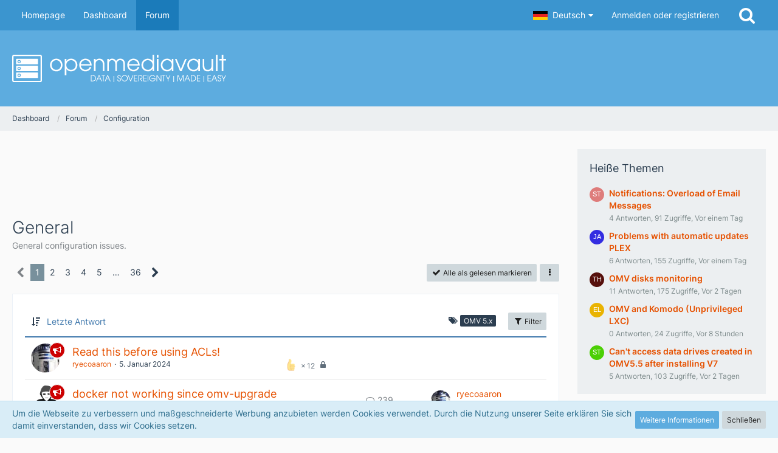

--- FILE ---
content_type: text/html; charset=UTF-8
request_url: https://forum.openmediavault.org/index.php?board/30-general/&labelIDs%5B1%5D=10
body_size: 19929
content:



	

	
	
	

<!DOCTYPE html>
<html dir="ltr" lang="de">

<head>
	<meta charset="utf-8">
		
	<title>General - openmediavault</title>
	
	<meta name="viewport" content="width=device-width, initial-scale=1">
<meta name="format-detection" content="telephone=no">
<meta property="og:site_name" content="openmediavault">
<meta name="description" content="General configuration issues.">

<!-- Stylesheets -->
<link rel="stylesheet" type="text/css" href="https://forum.openmediavault.org/wsc/style/style-9.css?m=1759664597"><link rel="preload" href="https://forum.openmediavault.org/wsc/font/families/Inter/Inter%5Bslnt%2Cwght%5D.woff2?v=1669621494" as="font" crossorigin><link rel="preload" href="https://forum.openmediavault.org/wsc/font/fontawesome-webfont.woff2?v=4.7.0" as="font" crossorigin type="font/woff2">


<script>
	var SID_ARG_2ND	= '';
	var WCF_PATH = 'https://forum.openmediavault.org/wsc/';
	var WSC_API_URL = 'https://forum.openmediavault.org/';
	
	var LANGUAGE_ID = 1;
	var LANGUAGE_USE_INFORMAL_VARIANT = false;
	var TIME_NOW = 1769752007;
	var LAST_UPDATE_TIME = 1744788334;
	var URL_LEGACY_MODE = false;
	var ENABLE_DEBUG_MODE = false;
	var ENABLE_PRODUCTION_DEBUG_MODE = false;
	var ENABLE_DEVELOPER_TOOLS = false;
	var WSC_API_VERSION = 2019;
	var PAGE_TITLE = 'openmediavault';
	
	var REACTION_TYPES = {"1":{"title":"Gef\u00e4llt mir","renderedIcon":"<img\n\tsrc=\"https:\/\/forum.openmediavault.org\/wsc\/images\/reaction\/1-1f44d.png\"\n\talt=\"Gef\u00e4llt mir\"\n\tclass=\"reactionType\"\n\tdata-reaction-type-id=\"1\"\n>","iconPath":"https:\/\/forum.openmediavault.org\/wsc\/images\/reaction\/1-1f44d.png","showOrder":1,"reactionTypeID":1,"isAssignable":1},"2":{"title":"Danke","renderedIcon":"<img\n\tsrc=\"https:\/\/forum.openmediavault.org\/wsc\/images\/reaction\/thanks.svg\"\n\talt=\"Danke\"\n\tclass=\"reactionType\"\n\tdata-reaction-type-id=\"2\"\n>","iconPath":"https:\/\/forum.openmediavault.org\/wsc\/images\/reaction\/thanks.svg","showOrder":2,"reactionTypeID":2,"isAssignable":1},"3":{"title":"Haha","renderedIcon":"<img\n\tsrc=\"https:\/\/forum.openmediavault.org\/wsc\/images\/reaction\/haha.svg\"\n\talt=\"Haha\"\n\tclass=\"reactionType\"\n\tdata-reaction-type-id=\"3\"\n>","iconPath":"https:\/\/forum.openmediavault.org\/wsc\/images\/reaction\/haha.svg","showOrder":3,"reactionTypeID":3,"isAssignable":1},"4":{"title":"Verwirrend","renderedIcon":"<img\n\tsrc=\"https:\/\/forum.openmediavault.org\/wsc\/images\/reaction\/confused.svg\"\n\talt=\"Verwirrend\"\n\tclass=\"reactionType\"\n\tdata-reaction-type-id=\"4\"\n>","iconPath":"https:\/\/forum.openmediavault.org\/wsc\/images\/reaction\/confused.svg","showOrder":4,"reactionTypeID":4,"isAssignable":1},"5":{"title":"Traurig","renderedIcon":"<img\n\tsrc=\"https:\/\/forum.openmediavault.org\/wsc\/images\/reaction\/sad.svg\"\n\talt=\"Traurig\"\n\tclass=\"reactionType\"\n\tdata-reaction-type-id=\"5\"\n>","iconPath":"https:\/\/forum.openmediavault.org\/wsc\/images\/reaction\/sad.svg","showOrder":5,"reactionTypeID":5,"isAssignable":1},"6":{"title":"Gef\u00e4llt mir nicht","renderedIcon":"<img\n\tsrc=\"https:\/\/forum.openmediavault.org\/wsc\/images\/reaction\/thumbsDown.svg\"\n\talt=\"Gef\u00e4llt mir nicht\"\n\tclass=\"reactionType\"\n\tdata-reaction-type-id=\"6\"\n>","iconPath":"https:\/\/forum.openmediavault.org\/wsc\/images\/reaction\/thumbsDown.svg","showOrder":6,"reactionTypeID":6,"isAssignable":1}};
	
	</script>

<script src="https://forum.openmediavault.org/wsc/js/WoltLabSuite.Core.min.js?v=1744788334"></script>
<script>
requirejs.config({
	baseUrl: 'https://forum.openmediavault.org/wsc/js',
	urlArgs: 't=1744788334'
	
});

window.addEventListener('pageshow', function(event) {
	if (event.persisted) {
		window.location.reload();
	}
});

</script>
<script src="https://forum.openmediavault.org/wsc/js/WoltLabSuite.Forum.min.js?v=1744788334"></script>
<noscript>
	<style>
		.jsOnly {
			display: none !important;
		}
		
		.noJsOnly {
			display: block !important;
		}
	</style>
</noscript>

<script type="application/ld+json">
{
"@context": "http://schema.org",
"@type": "WebSite",
"url": "https:\/\/forum.openmediavault.org\/wsc\/",
"potentialAction": {
"@type": "SearchAction",
"target": "https:\/\/forum.openmediavault.org\/wsc\/index.php?search\/&q={search_term_string}",
"query-input": "required name=search_term_string"
}
}
</script>

<!-- Icons -->
<link rel="apple-touch-icon" sizes="180x180" href="https://forum.openmediavault.org/wsc/images/style-9/apple-touch-icon.png">
<link rel="manifest" href="https://forum.openmediavault.org/wsc/images/style-9/manifest.json">
<link rel="shortcut icon" href="https://forum.openmediavault.org/wsc/images/style-9/favicon.ico">
<meta name="msapplication-config" content="https://forum.openmediavault.org/wsc/images/style-9/browserconfig.xml">
<meta name="theme-color" content="#5dacdf">

<link rel="canonical" href="https://forum.openmediavault.org/index.php?board/30-general/">
		
									<link rel="alternate" type="application/rss+xml" title="RSS-Feed" href="https://forum.openmediavault.org/index.php?board-feed/30/">
		
														
					<link rel="next" href="https://forum.openmediavault.org/index.php?board/30-general/&amp;pageNo=2&amp;labelIDs%5B1%5D=10">
						</head>

<body id="tpl_wbb_board"
	itemscope itemtype="http://schema.org/WebPage" itemid="https://forum.openmediavault.org/index.php?board/30-general/"	data-template="board" data-application="wbb" data-page-id="54" data-page-identifier="com.woltlab.wbb.Board"	data-board-id="30"	class="">

<span id="top"></span>

<div id="pageContainer" class="pageContainer">
	
	
	<div id="pageHeaderContainer" class="pageHeaderContainer">
	<header id="pageHeader" class="pageHeader">
		<div id="pageHeaderPanel" class="pageHeaderPanel">
			<div class="layoutBoundary">
				<div class="box mainMenu" data-box-identifier="com.woltlab.wcf.MainMenu">
			
		
	<div class="boxContent">
		<nav aria-label="Hauptmenü">
	<ol class="boxMenu">
		
		
					<li class="" data-identifier="com.woltlab.wcf.generic20">
				<a href="https://www.openmediavault.org" target="_blank" rel="nofollow noopener noreferrer" class="boxMenuLink">
					<span class="boxMenuLinkTitle">Homepage</span>
									</a>
				
				</li>				
									<li class="" data-identifier="com.woltlab.wcf.Dashboard">
				<a href="https://forum.openmediavault.org/wsc/" class="boxMenuLink">
					<span class="boxMenuLinkTitle">Dashboard</span>
									</a>
				
				</li>				
									<li class="active" data-identifier="com.woltlab.wbb.BoardList">
				<a href="https://forum.openmediavault.org/" class="boxMenuLink" aria-current="page">
					<span class="boxMenuLinkTitle">Forum</span>
									</a>
				
				</li>				
																	
		
	</ol>
</nav>	</div>
</div>				
				<nav id="topMenu" class="userPanel">
			<a
			href="https://forum.openmediavault.org/wsc/index.php?login/&amp;url=https%3A%2F%2Fforum.openmediavault.org%2Findex.php%3Fboard%2F30-general%2F%26labelIDs%255B1%255D%3D10"
			class="userPanelLoginLink jsTooltip"
			title="Anmelden oder registrieren"
			rel="nofollow"
		>
			<span class="icon icon32 fa-sign-in" aria-hidden="true"></span>
		</a>
		
	<ul class="userPanelItems">
									<li id="pageLanguageContainer">
					</li>
						<li id="userLogin">
				<a
					class="loginLink"
					href="https://forum.openmediavault.org/wsc/index.php?login/&amp;url=https%3A%2F%2Fforum.openmediavault.org%2Findex.php%3Fboard%2F30-general%2F%26labelIDs%255B1%255D%3D10"
					rel="nofollow"
				>Anmelden oder registrieren</a>
			</li>
				
								
							
		<!-- page search -->
		<li>
			<a href="https://forum.openmediavault.org/wsc/index.php?search/" id="userPanelSearchButton" class="jsTooltip" title="Suche"><span class="icon icon32 fa-search"></span> <span>Suche</span></a>
		</li>
	</ul>
</nav>
			</div>
		</div>
		
		<div id="pageHeaderFacade" class="pageHeaderFacade">
			<div class="layoutBoundary">
				<div id="pageHeaderLogo" class="pageHeaderLogo">
		
	<a href="https://forum.openmediavault.org/wsc/" aria-label="openmediavault">
		<img src="https://forum.openmediavault.org/wsc/images/style-9/pageLogo-46d07c94.svg" alt="" class="pageHeaderLogoLarge" height="45" width="352" loading="eager">
		<img src="https://forum.openmediavault.org/wsc/images/style-9/pageLogoMobile.svg" alt="" class="pageHeaderLogoSmall" loading="eager">
		
		
	</a>
</div>
				
					

					
		
			
	
<a href="#" id="pageHeaderSearchMobile" class="pageHeaderSearchMobile" role="button" tabindex="0" aria-expanded="false" aria-label="Suche">
	<span class="icon icon32 fa-search" aria-hidden="true"></span>
</a>

<div id="pageHeaderSearch" class="pageHeaderSearch">
	<form method="post" action="https://forum.openmediavault.org/wsc/index.php?search/">
		<div id="pageHeaderSearchInputContainer" class="pageHeaderSearchInputContainer">
			<div class="pageHeaderSearchType dropdown">
				<a href="#" class="button dropdownToggle" id="pageHeaderSearchTypeSelect"><span class="pageHeaderSearchTypeLabel">Dieses Forum</span></a>
				<ul class="dropdownMenu">
					<li><a href="#" data-extended-link="https://forum.openmediavault.org/wsc/index.php?search/&amp;extended=1" data-object-type="everywhere">Alles</a></li>
					<li class="dropdownDivider"></li>
					
											<li><a href="#" data-extended-link="https://forum.openmediavault.org/wsc/index.php?search/&amp;extended=1&amp;type=com.woltlab.wbb.post" data-object-type="com.woltlab.wbb.post" data-parameters='{ "boardID": 30 }'>Dieses Forum</a></li>
						
						<li class="dropdownDivider"></li>
					
					
																													<li><a href="#" data-extended-link="https://forum.openmediavault.org/wsc/index.php?search/&amp;type=com.woltlab.wcf.page&amp;extended=1" data-object-type="com.woltlab.wcf.page">Seiten</a></li>
																																			<li><a href="#" data-extended-link="https://forum.openmediavault.org/wsc/index.php?search/&amp;type=com.woltlab.wbb.post&amp;extended=1" data-object-type="com.woltlab.wbb.post">Forum</a></li>
																
					<li class="dropdownDivider"></li>
					<li><a class="pageHeaderSearchExtendedLink" href="https://forum.openmediavault.org/wsc/index.php?search/&amp;extended=1">Erweiterte Suche</a></li>
				</ul>
			</div>
			
			<input type="search" name="q" id="pageHeaderSearchInput" class="pageHeaderSearchInput" placeholder="Suchbegriff eingeben" autocomplete="off" value="">
			
			<button class="pageHeaderSearchInputButton button" type="submit">
				<span class="icon icon16 fa-search pointer" title="Suche"></span>
			</button>
			
			<div id="pageHeaderSearchParameters"></div>
			
					</div>
	</form>
</div>

	</div>
		</div>
	</header>
	
	
</div>
	
	
	
	
	
	<div class="pageNavigation">
	<div class="layoutBoundary">
			<nav class="breadcrumbs" aria-label="Verlaufsnavigation">
		<ol itemprop="breadcrumb" itemscope itemtype="http://schema.org/BreadcrumbList">
			<li title="Dashboard" itemprop="itemListElement" itemscope itemtype="http://schema.org/ListItem">
							<a href="https://forum.openmediavault.org/wsc/" itemprop="item"><span itemprop="name">Dashboard</span></a>
															<meta itemprop="position" content="1">
																					</li>
														
											<li title="Forum" itemprop="itemListElement" itemscope itemtype="http://schema.org/ListItem">
							<a href="https://forum.openmediavault.org/" itemprop="item"><span itemprop="name">Forum</span></a>
															<meta itemprop="position" content="2">
																					</li>
														
											<li title="Configuration" itemprop="itemListElement" itemscope itemtype="http://schema.org/ListItem">
							<a href="https://forum.openmediavault.org/index.php?board/7-configuration/" itemprop="item"><span itemprop="name">Configuration</span></a>
															<meta itemprop="position" content="3">
																					</li>
		</ol>
	</nav>
		
		
	</div>
</div>
	
	
	
	<section id="main" class="main" role="main">
		<div class="layoutBoundary">
			
			
			<div id="content" class="content">
				<div class="wcfAdLocation wcfAdLocationHeaderContent"><div><script async src="https://pagead2.googlesyndication.com/pagead/js/adsbygoogle.js"></script>
<!-- 728x90 minimalistic -->
<ins class="adsbygoogle"
     style="display:inline-block;width:728px;height:90px"
     data-ad-client="ca-pub-3480015648581648"
     data-ad-slot="3470404608"></ins>
<script>
     (adsbygoogle = window.adsbygoogle || []).push({});
</script></div></div>				
																<header class="contentHeader">
		<div class="contentHeaderTitle">
			<h1 class="contentTitle">General</h1>
			<p class="contentHeaderDescription">General configuration issues.</p>
		</div>

		
	</header>
													
				
				
				
				
				

				



    <div class="contentInteraction">
            		<div class="contentInteractionPagination paginationTop">
    			<nav class="pagination" data-link="https://forum.openmediavault.org/index.php?board/30-general/&amp;pageNo=%d&amp;labelIDs%5B1%5D=10" data-pages="36">
<ul>
<li class="skip disabled"><span class="icon icon24 fa-chevron-left"></span></li>
<li class="active"><span>1</span><span class="invisible">Seite 1 von 36</span></li>
<li><a href="https://forum.openmediavault.org/index.php?board/30-general/&amp;pageNo=2&amp;labelIDs%5B1%5D=10" title="Seite 2">2</a></li>
<li><a href="https://forum.openmediavault.org/index.php?board/30-general/&amp;pageNo=3&amp;labelIDs%5B1%5D=10" title="Seite 3">3</a></li>
<li><a href="https://forum.openmediavault.org/index.php?board/30-general/&amp;pageNo=4&amp;labelIDs%5B1%5D=10" title="Seite 4">4</a></li>
<li><a href="https://forum.openmediavault.org/index.php?board/30-general/&amp;pageNo=5&amp;labelIDs%5B1%5D=10" title="Seite 5">5</a></li>
<li class="jumpTo"><a title="Gehe zu Seite" class="jsTooltip">…</a></li>
<li><a href="https://forum.openmediavault.org/index.php?board/30-general/&amp;pageNo=36&amp;labelIDs%5B1%5D=10" title="Seite 36">36</a></li>
<li class="skip"><a href="https://forum.openmediavault.org/index.php?board/30-general/&amp;pageNo=2&amp;labelIDs%5B1%5D=10" title="Nächste Seite" class="icon icon24 fa-chevron-right jsTooltip" rel="next"></a></li>
</ul></nav>    		</div>
    	
                    <div class="contentInteractionButtonContainer">
                                    <div class="contentInteractionButtons">
                        <a href="#" class="markAsReadButton contentInteractionButton button small jsOnly"><span class="icon icon16 fa-check"></span> <span>Alle als gelesen markieren</span></a>                    </div>
                
                                    <div class="contentInteractionDropdown dropdown jsOnly">
                        <a href="#" class="button small dropdownToggle" aria-label="Mehr"><span class="icon icon16 fa-ellipsis-v"></span></a>

                        <ul class="contentInteractionDropdownItems dropdownMenu">
                            <li><a rel="alternate" href="https://forum.openmediavault.org/index.php?board-feed/30/" class="rssFeed">RSS-Feed</a></li>                        </ul>
                    </div>
                            </div>
            </div>

			<div class="section tabularBox messageGroupList wbbThreadList jsClipboardContainer" data-type="com.woltlab.wbb.thread">
	<ol class="tabularList jsReloadPageWhenEmpty">
		<li class="tabularListRow tabularListRowHead" data-reload-page-when-empty="ignore">
			<ol class="tabularListColumns">
								
				<li class="columnSort">
					<ul class="inlineList">
						<li>
							<a rel="nofollow" href="https://forum.openmediavault.org/index.php?board/30-general/&amp;pageNo=1&amp;sortField=lastPostTime&amp;sortOrder=ASC&amp;labelIDs%5B1%5D=10">
								<span class="icon icon16 fa-sort-amount-desc jsTooltip" title="Sortierung (absteigend)"></span>
							</a>
						</li>
						<li>
							<div class="dropdown">
								<span class="dropdownToggle">Letzte Antwort</span>
								
								<ul class="dropdownMenu">
																			<li><a rel="nofollow" href="https://forum.openmediavault.org/index.php?board/30-general/&amp;pageNo=1&amp;sortField=topic&amp;sortOrder=DESC&amp;labelIDs%5B1%5D=10">Thema</a></li>
																			<li><a rel="nofollow" href="https://forum.openmediavault.org/index.php?board/30-general/&amp;pageNo=1&amp;sortField=username&amp;sortOrder=DESC&amp;labelIDs%5B1%5D=10">Autor</a></li>
																			<li><a rel="nofollow" href="https://forum.openmediavault.org/index.php?board/30-general/&amp;pageNo=1&amp;sortField=time&amp;sortOrder=DESC&amp;labelIDs%5B1%5D=10">Datum</a></li>
																			<li><a rel="nofollow" href="https://forum.openmediavault.org/index.php?board/30-general/&amp;pageNo=1&amp;sortField=replies&amp;sortOrder=DESC&amp;labelIDs%5B1%5D=10">Antworten</a></li>
																			<li><a rel="nofollow" href="https://forum.openmediavault.org/index.php?board/30-general/&amp;pageNo=1&amp;sortField=cumulativeLikes&amp;sortOrder=DESC&amp;labelIDs%5B1%5D=10">Reaktionen</a></li>
																			<li><a rel="nofollow" href="https://forum.openmediavault.org/index.php?board/30-general/&amp;pageNo=1&amp;sortField=views&amp;sortOrder=DESC&amp;labelIDs%5B1%5D=10">Zugriffe</a></li>
																			<li class="active"><a rel="nofollow" href="https://forum.openmediavault.org/index.php?board/30-general/&amp;pageNo=1&amp;sortField=lastPostTime&amp;sortOrder=ASC&amp;labelIDs%5B1%5D=10">Letzte Antwort</a></li>
																	</ul>
							</div>
						</li>
					</ul>
				</li>
									<li class="columnFilter">
						<ul class="inlineList">
							<li>
										<span class="icon icon16 fa-tags jsTooltip" title="Label"></span>
										<ul class="labelList">
																																																																																																																																																																																																																																		<li><span class="badge label">OMV 5.x</span></li>
																																																																																																																																																																																									</ul>
									</li>
						</ul>
					</li>
				
				<li class="columnApplyFilter jsOnly">
					<button class="small jsStaticDialog" data-dialog-id="wbbBoardSortFilter"><span class="icon icon16 fa-filter"></span> Filter</button>
				</li>
			</ol>
		</li>
		
		
	<li class="tabularListRow divider">
		<ol
			id="thread50932"
			class="tabularListColumns messageGroup wbbThread jsClipboardObject wbbThreadAnnouncement"
			data-thread-id="50932" data-element-id="50932" data-is-closed="1" data-is-deleted="0"
			data-is-sticky="0" data-is-disabled="0" data-is-announcement="1"
						data-is-link="0"
		>
									<li class="columnIcon columnAvatar">
				<div>
					<p><img src="https://forum.openmediavault.org/wsc/images/avatars/55/188-55886bfa1a2eaca5fb1222b12e50a81cfaefd776.webp" width="48" height="48" alt="" class="userAvatarImage" loading="lazy"></p>
					
								
											<span class="icon icon16 fa-bullhorn jsTooltip wbbAnnouncementIcon" title="Ankündigung"></span>																
					
				</div>
			</li>
							<li class="columnSubject">
					
					
					<h3>
						
						
																					<a href="https://forum.openmediavault.org/index.php?thread/50932-read-this-before-using-acls/" class="messageGroupLink wbbTopicLink" data-object-id="50932">Read this before using ACLs!</a>
																			
											</h3>
					
					<aside class="statusDisplay" role="presentation">
						<ul class="inlineList statusIcons">
							<li>			<span class="topReactionShort jsTooltip" title="Gefällt mir × 12 und 5 weitere Reaktionen">
			<img
	src="https://forum.openmediavault.org/wsc/images/reaction/1-1f44d.png"
	alt="Gefällt mir"
	class="reactionType"
	data-reaction-type-id="1"
>			<span class="reactionCount">12</span>
		</span>
	</li>																					<li><span class="icon icon16 fa-lock jsIconClosed jsTooltip" title="Geschlossen"></span></li>																					
														
							
							
													</ul>
					</aside>
					
					<ul class="inlineList dotSeparated small messageGroupInfo">
						<li class="messageGroupAuthor"><a href="https://forum.openmediavault.org/wsc/index.php?user/4556-ryecoaaron/" data-object-id="4556" class="userLink">ryecoaaron</a></li>
						<li class="messageGroupTime"><time datetime="2024-01-05T13:51:09+01:00" class="datetime" data-timestamp="1704459069" data-date="5. Januar 2024" data-time="13:51" data-offset="3600">5. Januar 2024</time></li>
																		
					</ul>
					
					<ul class="messageGroupInfoMobile">
						<li class="messageGroupAuthorMobile">ryecoaaron</li>
						<li class="messageGroupLastPostTimeMobile"><time datetime="2024-01-05T13:51:09+01:00" class="datetime" data-timestamp="1704459069" data-date="5. Januar 2024" data-time="13:51" data-offset="3600">5. Januar 2024</time></li>
					</ul>
					
										
					
				</li>
				<li class="columnStats">
					<dl class="plain statsDataList">
						<dt>Antworten</dt>
						<dd>0</dd>
					</dl>
					<dl class="plain statsDataList">
						<dt>Zugriffe</dt>
						<dd>31k</dd>
					</dl>
					
					<div class="messageGroupListStatsSimple"></div>
				</li>
				
				<li class="columnLastPost">
									</li>
						
			
		</ol>
	</li>
	<li class="tabularListRow divider">
		<ol
			id="thread46112"
			class="tabularListColumns messageGroup wbbThread jsClipboardObject wbbThreadAnnouncement"
			data-thread-id="46112" data-element-id="46112" data-is-closed="1" data-is-deleted="0"
			data-is-sticky="0" data-is-disabled="0" data-is-announcement="1"
						data-is-link="0"
		>
									<li class="columnIcon columnAvatar">
				<div>
					<p><img src="https://forum.openmediavault.org/wsc/images/avatars/68/3029-6866ea3bed24cdd46c2cc0af5de48ef83daa3509.webp" width="48" height="48" alt="" class="userAvatarImage" loading="lazy"></p>
					
								
											<span class="icon icon16 fa-bullhorn jsTooltip wbbAnnouncementIcon" title="Ankündigung"></span>																
					
				</div>
			</li>
							<li class="columnSubject">
					
					
					<h3>
						
						
																					<a href="https://forum.openmediavault.org/index.php?thread/46112-docker-not-working-since-omv-upgrade/" class="messageGroupLink wbbTopicLink" data-object-id="46112">docker not working since omv-upgrade</a>
																			
													<span class="badge messageGroupCounterMobile">239</span>
											</h3>
					
					<aside class="statusDisplay" role="presentation">
						<ul class="inlineList statusIcons">
							<li>			<span class="topReactionShort jsTooltip" title="Gefällt mir × 1">
			<img
	src="https://forum.openmediavault.org/wsc/images/reaction/1-1f44d.png"
	alt="Gefällt mir"
	class="reactionType"
	data-reaction-type-id="1"
>			<span class="reactionCount">1</span>
		</span>
	</li>																					<li><span class="icon icon16 fa-lock jsIconClosed jsTooltip" title="Geschlossen"></span></li>														<li><span class="icon icon16 fa-paperclip jsTooltip" title="Dieses Thema enthält 3 Dateianhänge."></span></li>							
														
							
							
													</ul>
					</aside>
					
					<ul class="inlineList dotSeparated small messageGroupInfo">
						<li class="messageGroupAuthor"><a href="https://forum.openmediavault.org/wsc/index.php?user/21812-spupuz/" data-object-id="21812" class="userLink">spupuz</a></li>
						<li class="messageGroupTime"><time datetime="2023-02-02T14:49:38+01:00" class="datetime" data-timestamp="1675345778" data-date="2. Februar 2023" data-time="14:49" data-offset="3600">2. Februar 2023</time></li>
																		
					</ul>
					
					<ul class="messageGroupInfoMobile">
						<li class="messageGroupAuthorMobile">spupuz</li>
						<li class="messageGroupLastPostTimeMobile"><time datetime="2023-02-12T19:49:55+01:00" class="datetime" data-timestamp="1676227795" data-date="12. Februar 2023" data-time="19:49" data-offset="3600">12. Februar 2023</time></li>
					</ul>
					
										
					
				</li>
				<li class="columnStats">
					<dl class="plain statsDataList">
						<dt>Antworten</dt>
						<dd>239</dd>
					</dl>
					<dl class="plain statsDataList">
						<dt>Zugriffe</dt>
						<dd>175k</dd>
					</dl>
					
					<div class="messageGroupListStatsSimple"><span class="icon icon16 fa-comment-o" aria-label="Antworten"></span> 239</div>
				</li>
				
				<li class="columnLastPost">
											<div class="box32">
							<a href="https://forum.openmediavault.org/index.php?thread/46112-docker-not-working-since-omv-upgrade/&amp;action=lastPost" class="jsTooltip" title="Zum letzten Beitrag springen"><img src="https://forum.openmediavault.org/wsc/images/avatars/55/188-55886bfa1a2eaca5fb1222b12e50a81cfaefd776.webp" width="32" height="32" alt="" class="userAvatarImage" loading="lazy"></a>
							
							<div>
								<p>
									<a href="https://forum.openmediavault.org/wsc/index.php?user/4556-ryecoaaron/" data-object-id="4556" class="userLink">ryecoaaron</a>								</p>
								<small><time datetime="2023-02-12T19:49:55+01:00" class="datetime" data-timestamp="1676227795" data-date="12. Februar 2023" data-time="19:49" data-offset="3600">12. Februar 2023</time></small>
							</div>
						</div>
									</li>
						
			
		</ol>
	</li>
	<li class="tabularListRow divider">
		<ol
			id="thread21269"
			class="tabularListColumns messageGroup wbbThread jsClipboardObject wbbThreadAnnouncement"
			data-thread-id="21269" data-element-id="21269" data-is-closed="1" data-is-deleted="0"
			data-is-sticky="0" data-is-disabled="0" data-is-announcement="1"
						data-is-link="0"
		>
									<li class="columnIcon columnAvatar">
				<div>
					<p><img src="https://forum.openmediavault.org/wsc/images/avatars/55/188-55886bfa1a2eaca5fb1222b12e50a81cfaefd776.webp" width="48" height="48" alt="" class="userAvatarImage" loading="lazy"></p>
					
								
											<span class="icon icon16 fa-bullhorn jsTooltip wbbAnnouncementIcon" title="Ankündigung"></span>																
					
				</div>
			</li>
							<li class="columnSubject">
					
					
					<h3>
						
						
																					<a href="https://forum.openmediavault.org/index.php?thread/21269-solutions-to-common-problems/" class="messageGroupLink wbbTopicLink" data-object-id="21269">Solutions to common problems</a>
																			
											</h3>
					
					<aside class="statusDisplay" role="presentation">
						<ul class="inlineList statusIcons">
							<li>			<span class="topReactionShort jsTooltip" title="Gefällt mir × 36 und 12 weitere Reaktionen">
			<img
	src="https://forum.openmediavault.org/wsc/images/reaction/1-1f44d.png"
	alt="Gefällt mir"
	class="reactionType"
	data-reaction-type-id="1"
>			<span class="reactionCount">36</span>
		</span>
	</li>																					<li><span class="icon icon16 fa-lock jsIconClosed jsTooltip" title="Geschlossen"></span></li>																					
														
							
							
													</ul>
					</aside>
					
					<ul class="inlineList dotSeparated small messageGroupInfo">
						<li class="messageGroupAuthor"><a href="https://forum.openmediavault.org/wsc/index.php?user/4556-ryecoaaron/" data-object-id="4556" class="userLink">ryecoaaron</a></li>
						<li class="messageGroupTime"><time datetime="2018-01-08T21:16:24+01:00" class="datetime" data-timestamp="1515442584" data-date="8. Januar 2018" data-time="21:16" data-offset="3600">8. Januar 2018</time></li>
																		
					</ul>
					
					<ul class="messageGroupInfoMobile">
						<li class="messageGroupAuthorMobile">ryecoaaron</li>
						<li class="messageGroupLastPostTimeMobile"><time datetime="2018-01-08T21:16:24+01:00" class="datetime" data-timestamp="1515442584" data-date="8. Januar 2018" data-time="21:16" data-offset="3600">8. Januar 2018</time></li>
					</ul>
					
										
					
				</li>
				<li class="columnStats">
					<dl class="plain statsDataList">
						<dt>Antworten</dt>
						<dd>0</dd>
					</dl>
					<dl class="plain statsDataList">
						<dt>Zugriffe</dt>
						<dd>418k</dd>
					</dl>
					
					<div class="messageGroupListStatsSimple"></div>
				</li>
				
				<li class="columnLastPost">
									</li>
						
			
		</ol>
	</li>
	<li class="tabularListRow">
		<ol
			id="thread57601"
			class="tabularListColumns messageGroup wbbThread jsClipboardObject"
			data-thread-id="57601" data-element-id="57601" data-is-closed="0" data-is-deleted="0"
			data-is-sticky="0" data-is-disabled="0" data-is-announcement="0"
						data-is-link="0"
		>
									<li class="columnIcon columnAvatar">
				<div>
					<p><img src="[data-uri]" width="48" height="48" alt="" class="userAvatarImage"></p>
					
								
																											
					
				</div>
			</li>
							<li class="columnSubject">
											<ul class="labelList">
							<li><a href="https://forum.openmediavault.org/index.php?board/30-general/&amp;labelIDs%5B1%5D=10" class="badge label jsTooltip" title="Themen mit dem Label „OMV 5.x“">OMV 5.x</a></li>
						</ul>
					
					
					<h3>
						
						
																					<a href="https://forum.openmediavault.org/index.php?thread/57601-sftp/" class="messageGroupLink wbbTopicLink" data-object-id="57601">SFTP</a>
																			
													<span class="badge messageGroupCounterMobile">22</span>
											</h3>
					
					<aside class="statusDisplay" role="presentation">
						<ul class="inlineList statusIcons">
																																										<li><span class="icon icon16 fa-paperclip jsTooltip" title="Dieses Thema enthält 7 Dateianhänge."></span></li>							
														
							
							
													</ul>
					</aside>
					
					<ul class="inlineList dotSeparated small messageGroupInfo">
						<li class="messageGroupAuthor"><a href="https://forum.openmediavault.org/wsc/index.php?user/41144-4technik/" data-object-id="41144" class="userLink">4technik</a></li>
						<li class="messageGroupTime"><time datetime="2025-11-12T10:00:32+01:00" class="datetime" data-timestamp="1762938032" data-date="12. November 2025" data-time="10:00" data-offset="3600">12. November 2025</time></li>
																		
					</ul>
					
					<ul class="messageGroupInfoMobile">
						<li class="messageGroupAuthorMobile">4technik</li>
						<li class="messageGroupLastPostTimeMobile"><time datetime="2025-11-16T01:38:21+01:00" class="datetime" data-timestamp="1763253501" data-date="16. November 2025" data-time="01:38" data-offset="3600">16. November 2025</time></li>
					</ul>
					
										
					
				</li>
				<li class="columnStats">
					<dl class="plain statsDataList">
						<dt>Antworten</dt>
						<dd>22</dd>
					</dl>
					<dl class="plain statsDataList">
						<dt>Zugriffe</dt>
						<dd>693</dd>
					</dl>
					
					<div class="messageGroupListStatsSimple"><span class="icon icon16 fa-comment-o" aria-label="Antworten"></span> 22</div>
				</li>
				
				<li class="columnLastPost">
											<div class="box32">
							<a href="https://forum.openmediavault.org/index.php?thread/57601-sftp/&amp;action=lastPost" class="jsTooltip" title="Zum letzten Beitrag springen"><img src="[data-uri]" width="32" height="32" alt="" class="userAvatarImage"></a>
							
							<div>
								<p>
									<a href="https://forum.openmediavault.org/wsc/index.php?user/41144-4technik/" data-object-id="41144" class="userLink">4technik</a>								</p>
								<small><time datetime="2025-11-16T01:38:21+01:00" class="datetime" data-timestamp="1763253501" data-date="16. November 2025" data-time="01:38" data-offset="3600">16. November 2025</time></small>
							</div>
						</div>
									</li>
						
			
		</ol>
	</li>
	<li class="tabularListRow">
		<ol
			id="thread32350"
			class="tabularListColumns messageGroup wbbThread jsClipboardObject"
			data-thread-id="32350" data-element-id="32350" data-is-closed="0" data-is-deleted="0"
			data-is-sticky="0" data-is-disabled="0" data-is-announcement="0"
						data-is-link="0"
		>
									<li class="columnIcon columnAvatar">
				<div>
					<p><img src="[data-uri]" width="48" height="48" alt="" class="userAvatarImage"></p>
					
								
																											
					
				</div>
			</li>
							<li class="columnSubject">
											<ul class="labelList">
							<li><a href="https://forum.openmediavault.org/index.php?board/30-general/&amp;labelIDs%5B1%5D=10" class="badge label jsTooltip" title="Themen mit dem Label „OMV 5.x“">OMV 5.x</a></li>
																	<li><a href="https://forum.openmediavault.org/index.php?board/30-general/&amp;labelIDs%5B2%5D=11" class="badge label green jsTooltip" title="Themen mit dem Label „gelöst“">gelöst</a></li>
						</ul>
					
					
					<h3>
						
						
																					<a href="https://forum.openmediavault.org/index.php?thread/32350-file-manager-with-password/" class="messageGroupLink wbbTopicLink" data-object-id="32350">File manager with password</a>
																			
													<span class="badge messageGroupCounterMobile">12</span>
											</h3>
					
					<aside class="statusDisplay" role="presentation">
						<ul class="inlineList statusIcons">
																																																	
														
							
							
													</ul>
					</aside>
					
					<ul class="inlineList dotSeparated small messageGroupInfo">
						<li class="messageGroupAuthor"><a href="https://forum.openmediavault.org/wsc/index.php?user/27319-monsieur-n/" data-object-id="27319" class="userLink">monsieur N</a></li>
						<li class="messageGroupTime"><time datetime="2020-04-30T23:02:09+02:00" class="datetime" data-timestamp="1588280529" data-date="30. April 2020" data-time="23:02" data-offset="7200">30. April 2020</time></li>
																		
					</ul>
					
					<ul class="messageGroupInfoMobile">
						<li class="messageGroupAuthorMobile">monsieur N</li>
						<li class="messageGroupLastPostTimeMobile"><time datetime="2025-11-06T04:40:24+01:00" class="datetime" data-timestamp="1762400424" data-date="6. November 2025" data-time="04:40" data-offset="3600">6. November 2025</time></li>
					</ul>
					
										
					
				</li>
				<li class="columnStats">
					<dl class="plain statsDataList">
						<dt>Antworten</dt>
						<dd>12</dd>
					</dl>
					<dl class="plain statsDataList">
						<dt>Zugriffe</dt>
						<dd>7,7k</dd>
					</dl>
					
					<div class="messageGroupListStatsSimple"><span class="icon icon16 fa-comment-o" aria-label="Antworten"></span> 12</div>
				</li>
				
				<li class="columnLastPost">
											<div class="box32">
							<a href="https://forum.openmediavault.org/index.php?thread/32350-file-manager-with-password/&amp;action=lastPost" class="jsTooltip" title="Zum letzten Beitrag springen"><img src="[data-uri]" width="32" height="32" alt="" class="userAvatarImage"></a>
							
							<div>
								<p>
									<a href="https://forum.openmediavault.org/wsc/index.php?user/35001-bnsevn/" data-object-id="35001" class="userLink">bnSevn</a>								</p>
								<small><time datetime="2025-11-06T04:40:24+01:00" class="datetime" data-timestamp="1762400424" data-date="6. November 2025" data-time="04:40" data-offset="3600">6. November 2025</time></small>
							</div>
						</div>
									</li>
						
			
		</ol>
	</li>
	<li class="tabularListRow">
		<ol
			id="thread57266"
			class="tabularListColumns messageGroup wbbThread jsClipboardObject"
			data-thread-id="57266" data-element-id="57266" data-is-closed="0" data-is-deleted="0"
			data-is-sticky="0" data-is-disabled="0" data-is-announcement="0"
						data-is-link="0"
		>
									<li class="columnIcon columnAvatar">
				<div>
					<p><img src="[data-uri]" width="48" height="48" alt="" class="userAvatarImage"></p>
					
								
																											
					
				</div>
			</li>
							<li class="columnSubject">
											<ul class="labelList">
							<li><a href="https://forum.openmediavault.org/index.php?board/30-general/&amp;labelIDs%5B1%5D=10" class="badge label jsTooltip" title="Themen mit dem Label „OMV 5.x“">OMV 5.x</a></li>
						</ul>
					
					
					<h3>
						
						
																					<a href="https://forum.openmediavault.org/index.php?thread/57266-notification-email-for-pending-configuration-changes-but-no-change-to-apply-in-t/" class="messageGroupLink wbbTopicLink" data-object-id="57266">Notification email for pending configuration changes but no change to apply in the GUI !</a>
																			
													<span class="badge messageGroupCounterMobile">1</span>
											</h3>
					
					<aside class="statusDisplay" role="presentation">
						<ul class="inlineList statusIcons">
																																																	
														
							
							
													</ul>
					</aside>
					
					<ul class="inlineList dotSeparated small messageGroupInfo">
						<li class="messageGroupAuthor"><a href="https://forum.openmediavault.org/wsc/index.php?user/65-sbocquet/" data-object-id="65" class="userLink">sbocquet</a></li>
						<li class="messageGroupTime"><time datetime="2025-09-10T11:21:55+02:00" class="datetime" data-timestamp="1757496115" data-date="10. September 2025" data-time="11:21" data-offset="7200">10. September 2025</time></li>
																		
					</ul>
					
					<ul class="messageGroupInfoMobile">
						<li class="messageGroupAuthorMobile">sbocquet</li>
						<li class="messageGroupLastPostTimeMobile"><time datetime="2025-09-10T11:41:12+02:00" class="datetime" data-timestamp="1757497272" data-date="10. September 2025" data-time="11:41" data-offset="7200">10. September 2025</time></li>
					</ul>
					
										
					
				</li>
				<li class="columnStats">
					<dl class="plain statsDataList">
						<dt>Antworten</dt>
						<dd>1</dd>
					</dl>
					<dl class="plain statsDataList">
						<dt>Zugriffe</dt>
						<dd>601</dd>
					</dl>
					
					<div class="messageGroupListStatsSimple"><span class="icon icon16 fa-comment-o" aria-label="Antworten"></span> 1</div>
				</li>
				
				<li class="columnLastPost">
											<div class="box32">
							<a href="https://forum.openmediavault.org/index.php?thread/57266-notification-email-for-pending-configuration-changes-but-no-change-to-apply-in-t/&amp;action=lastPost" class="jsTooltip" title="Zum letzten Beitrag springen"><img src="[data-uri]" width="32" height="32" alt="" class="userAvatarImage"></a>
							
							<div>
								<p>
									<a href="https://forum.openmediavault.org/wsc/index.php?user/65-sbocquet/" data-object-id="65" class="userLink">sbocquet</a>								</p>
								<small><time datetime="2025-09-10T11:41:12+02:00" class="datetime" data-timestamp="1757497272" data-date="10. September 2025" data-time="11:41" data-offset="7200">10. September 2025</time></small>
							</div>
						</div>
									</li>
						
			
		</ol>
	</li>
	<li class="tabularListRow">
		<ol
			id="thread39271"
			class="tabularListColumns messageGroup wbbThread jsClipboardObject"
			data-thread-id="39271" data-element-id="39271" data-is-closed="0" data-is-deleted="0"
			data-is-sticky="0" data-is-disabled="0" data-is-announcement="0"
						data-is-link="0"
		>
									<li class="columnIcon columnAvatar">
				<div>
					<p><img src="[data-uri]" width="48" height="48" alt="" class="userAvatarImage"></p>
					
								
																											
					
				</div>
			</li>
							<li class="columnSubject">
											<ul class="labelList">
							<li><a href="https://forum.openmediavault.org/index.php?board/30-general/&amp;labelIDs%5B1%5D=10" class="badge label jsTooltip" title="Themen mit dem Label „OMV 5.x“">OMV 5.x</a></li>
																	<li><a href="https://forum.openmediavault.org/index.php?board/30-general/&amp;labelIDs%5B2%5D=11" class="badge label green jsTooltip" title="Themen mit dem Label „gelöst“">gelöst</a></li>
						</ul>
					
					
					<h3>
						
						
																					<a href="https://forum.openmediavault.org/index.php?thread/39271-could-not-chdir-to-home-directory-home-username-no-such-file-or-directory/" class="messageGroupLink wbbTopicLink" data-object-id="39271">Could not chdir to home directory /home/username: No such file or directory</a>
																			
													<span class="badge messageGroupCounterMobile">8</span>
											</h3>
					
					<aside class="statusDisplay" role="presentation">
						<ul class="inlineList statusIcons">
																																																	
														
							
							
													</ul>
					</aside>
					
					<ul class="inlineList dotSeparated small messageGroupInfo">
						<li class="messageGroupAuthor"><a href="https://forum.openmediavault.org/wsc/index.php?user/10382-nas-i-goreng/" data-object-id="10382" class="userLink">NAS-i-Goreng</a></li>
						<li class="messageGroupTime"><time datetime="2021-05-23T17:16:58+02:00" class="datetime" data-timestamp="1621783018" data-date="23. Mai 2021" data-time="17:16" data-offset="7200">23. Mai 2021</time></li>
																		
					</ul>
					
					<ul class="messageGroupInfoMobile">
						<li class="messageGroupAuthorMobile">NAS-i-Goreng</li>
						<li class="messageGroupLastPostTimeMobile"><time datetime="2025-07-06T14:08:37+02:00" class="datetime" data-timestamp="1751803717" data-date="6. Juli 2025" data-time="14:08" data-offset="7200">6. Juli 2025</time></li>
					</ul>
					
										
					
				</li>
				<li class="columnStats">
					<dl class="plain statsDataList">
						<dt>Antworten</dt>
						<dd>8</dd>
					</dl>
					<dl class="plain statsDataList">
						<dt>Zugriffe</dt>
						<dd>10k</dd>
					</dl>
					
					<div class="messageGroupListStatsSimple"><span class="icon icon16 fa-comment-o" aria-label="Antworten"></span> 8</div>
				</li>
				
				<li class="columnLastPost">
											<div class="box32">
							<a href="https://forum.openmediavault.org/index.php?thread/39271-could-not-chdir-to-home-directory-home-username-no-such-file-or-directory/&amp;action=lastPost" class="jsTooltip" title="Zum letzten Beitrag springen"><img src="[data-uri]" width="32" height="32" alt="" class="userAvatarImage"></a>
							
							<div>
								<p>
									<a href="https://forum.openmediavault.org/wsc/index.php?user/56658-guysmily/" data-object-id="56658" class="userLink">GuySmily</a>								</p>
								<small><time datetime="2025-07-06T14:08:37+02:00" class="datetime" data-timestamp="1751803717" data-date="6. Juli 2025" data-time="14:08" data-offset="7200">6. Juli 2025</time></small>
							</div>
						</div>
									</li>
						
			
		</ol>
	</li>
	<li class="tabularListRow">
		<ol
			id="thread56713"
			class="tabularListColumns messageGroup wbbThread jsClipboardObject"
			data-thread-id="56713" data-element-id="56713" data-is-closed="0" data-is-deleted="0"
			data-is-sticky="0" data-is-disabled="0" data-is-announcement="0"
						data-is-link="0"
		>
									<li class="columnIcon columnAvatar">
				<div>
					<p><img src="[data-uri]" width="48" height="48" alt="" class="userAvatarImage"></p>
					
								
																											
					
				</div>
			</li>
							<li class="columnSubject">
											<ul class="labelList">
							<li><a href="https://forum.openmediavault.org/index.php?board/30-general/&amp;labelIDs%5B1%5D=10" class="badge label jsTooltip" title="Themen mit dem Label „OMV 5.x“">OMV 5.x</a></li>
						</ul>
					
					
					<h3>
						
						
																					<a href="https://forum.openmediavault.org/index.php?thread/56713-cannot-fully-remove-entry-from-crontab/" class="messageGroupLink wbbTopicLink" data-object-id="56713">Cannot fully remove entry from  crontab</a>
																			
													<span class="badge messageGroupCounterMobile">11</span>
											</h3>
					
					<aside class="statusDisplay" role="presentation">
						<ul class="inlineList statusIcons">
																																																	
														
							
							
													</ul>
					</aside>
					
					<ul class="inlineList dotSeparated small messageGroupInfo">
						<li class="messageGroupAuthor"><a href="https://forum.openmediavault.org/wsc/index.php?user/8616-mcgyver83/" data-object-id="8616" class="userLink">mcgyver83</a></li>
						<li class="messageGroupTime"><time datetime="2025-06-06T17:06:42+02:00" class="datetime" data-timestamp="1749222402" data-date="6. Juni 2025" data-time="17:06" data-offset="7200">6. Juni 2025</time></li>
																		
					</ul>
					
					<ul class="messageGroupInfoMobile">
						<li class="messageGroupAuthorMobile">mcgyver83</li>
						<li class="messageGroupLastPostTimeMobile"><time datetime="2025-06-08T15:21:32+02:00" class="datetime" data-timestamp="1749388892" data-date="8. Juni 2025" data-time="15:21" data-offset="7200">8. Juni 2025</time></li>
					</ul>
					
										
					
				</li>
				<li class="columnStats">
					<dl class="plain statsDataList">
						<dt>Antworten</dt>
						<dd>11</dd>
					</dl>
					<dl class="plain statsDataList">
						<dt>Zugriffe</dt>
						<dd>774</dd>
					</dl>
					
					<div class="messageGroupListStatsSimple"><span class="icon icon16 fa-comment-o" aria-label="Antworten"></span> 11</div>
				</li>
				
				<li class="columnLastPost">
											<div class="box32">
							<a href="https://forum.openmediavault.org/index.php?thread/56713-cannot-fully-remove-entry-from-crontab/&amp;action=lastPost" class="jsTooltip" title="Zum letzten Beitrag springen"><img src="[data-uri]" width="32" height="32" alt="" class="userAvatarImage"></a>
							
							<div>
								<p>
									<a href="https://forum.openmediavault.org/wsc/index.php?user/8616-mcgyver83/" data-object-id="8616" class="userLink">mcgyver83</a>								</p>
								<small><time datetime="2025-06-08T15:21:32+02:00" class="datetime" data-timestamp="1749388892" data-date="8. Juni 2025" data-time="15:21" data-offset="7200">8. Juni 2025</time></small>
							</div>
						</div>
									</li>
						
			
		</ol>
	</li>
	<li class="tabularListRow">
		<ol
			id="thread39064"
			class="tabularListColumns messageGroup wbbThread jsClipboardObject"
			data-thread-id="39064" data-element-id="39064" data-is-closed="0" data-is-deleted="0"
			data-is-sticky="0" data-is-disabled="0" data-is-announcement="0"
						data-is-link="0"
		>
									<li class="columnIcon columnAvatar">
				<div>
					<p><img src="https://forum.openmediavault.org/wsc/images/avatars/36/225-36543de29517e2321fdced901fbbc41b770296e7.webp" width="48" height="48" alt="" class="userAvatarImage" loading="lazy"></p>
					
								
																											
					
				</div>
			</li>
							<li class="columnSubject">
											<ul class="labelList">
							<li><a href="https://forum.openmediavault.org/index.php?board/30-general/&amp;labelIDs%5B1%5D=10" class="badge label jsTooltip" title="Themen mit dem Label „OMV 5.x“">OMV 5.x</a></li>
																	<li><a href="https://forum.openmediavault.org/index.php?board/30-general/&amp;labelIDs%5B2%5D=11" class="badge label green jsTooltip" title="Themen mit dem Label „gelöst“">gelöst</a></li>
						</ul>
					
					
					<h3>
						
						
																					<a href="https://forum.openmediavault.org/index.php?thread/39064-delete-old-kernels/" class="messageGroupLink wbbTopicLink" data-object-id="39064">Delete old kernels</a>
																			
													<span class="badge messageGroupCounterMobile">18</span>
											</h3>
					
					<aside class="statusDisplay" role="presentation">
						<ul class="inlineList statusIcons">
																																										<li><span class="icon icon16 fa-paperclip jsTooltip" title="Dieses Thema enthält einen Dateianhang."></span></li>							
														
							
							
													</ul>
					</aside>
					
					<ul class="inlineList dotSeparated small messageGroupInfo">
						<li class="messageGroupAuthor"><a href="https://forum.openmediavault.org/wsc/index.php?user/4794-shishio/" data-object-id="4794" class="userLink">shishio</a></li>
						<li class="messageGroupTime"><time datetime="2021-05-02T05:32:36+02:00" class="datetime" data-timestamp="1619926356" data-date="2. Mai 2021" data-time="05:32" data-offset="7200">2. Mai 2021</time></li>
																		
					</ul>
					
					<ul class="messageGroupInfoMobile">
						<li class="messageGroupAuthorMobile">shishio</li>
						<li class="messageGroupLastPostTimeMobile"><time datetime="2025-04-08T08:54:46+02:00" class="datetime" data-timestamp="1744095286" data-date="8. April 2025" data-time="08:54" data-offset="7200">8. April 2025</time></li>
					</ul>
					
										
					
				</li>
				<li class="columnStats">
					<dl class="plain statsDataList">
						<dt>Antworten</dt>
						<dd>18</dd>
					</dl>
					<dl class="plain statsDataList">
						<dt>Zugriffe</dt>
						<dd>9,4k</dd>
					</dl>
					
					<div class="messageGroupListStatsSimple"><span class="icon icon16 fa-comment-o" aria-label="Antworten"></span> 18</div>
				</li>
				
				<li class="columnLastPost">
											<div class="box32">
							<a href="https://forum.openmediavault.org/index.php?thread/39064-delete-old-kernels/&amp;action=lastPost" class="jsTooltip" title="Zum letzten Beitrag springen"><img src="[data-uri]" width="32" height="32" alt="" class="userAvatarImage"></a>
							
							<div>
								<p>
									<a href="https://forum.openmediavault.org/wsc/index.php?user/55836-maximweb/" data-object-id="55836" class="userLink">maximweb</a>								</p>
								<small><time datetime="2025-04-08T08:54:46+02:00" class="datetime" data-timestamp="1744095286" data-date="8. April 2025" data-time="08:54" data-offset="7200">8. April 2025</time></small>
							</div>
						</div>
									</li>
						
			
		</ol>
	</li>
	<li class="tabularListRow">
		<ol
			id="thread53493"
			class="tabularListColumns messageGroup wbbThread jsClipboardObject"
			data-thread-id="53493" data-element-id="53493" data-is-closed="0" data-is-deleted="0"
			data-is-sticky="0" data-is-disabled="0" data-is-announcement="0"
						data-is-link="0"
		>
									<li class="columnIcon columnAvatar">
				<div>
					<p><img src="[data-uri]" width="48" height="48" alt="" class="userAvatarImage"></p>
					
								
																											
					
				</div>
			</li>
							<li class="columnSubject">
											<ul class="labelList">
							<li><a href="https://forum.openmediavault.org/index.php?board/30-general/&amp;labelIDs%5B1%5D=10" class="badge label jsTooltip" title="Themen mit dem Label „OMV 5.x“">OMV 5.x</a></li>
																	<li><a href="https://forum.openmediavault.org/index.php?board/30-general/&amp;labelIDs%5B2%5D=11" class="badge label green jsTooltip" title="Themen mit dem Label „gelöst“">gelöst</a></li>
						</ul>
					
					
					<h3>
						
						
																					<a href="https://forum.openmediavault.org/index.php?thread/53493-update-management/" class="messageGroupLink wbbTopicLink" data-object-id="53493">Update Management</a>
																			
													<span class="badge messageGroupCounterMobile">11</span>
											</h3>
					
					<aside class="statusDisplay" role="presentation">
						<ul class="inlineList statusIcons">
																																																	
														
							
							
													</ul>
					</aside>
					
					<ul class="inlineList dotSeparated small messageGroupInfo">
						<li class="messageGroupAuthor"><a href="https://forum.openmediavault.org/wsc/index.php?user/2015-drewgost/" data-object-id="2015" class="userLink">drewgost</a></li>
						<li class="messageGroupTime"><time datetime="2024-07-30T11:11:40+02:00" class="datetime" data-timestamp="1722330700" data-date="30. Juli 2024" data-time="11:11" data-offset="7200">30. Juli 2024</time></li>
																		
					</ul>
					
					<ul class="messageGroupInfoMobile">
						<li class="messageGroupAuthorMobile">drewgost</li>
						<li class="messageGroupLastPostTimeMobile"><time datetime="2025-02-18T15:28:16+01:00" class="datetime" data-timestamp="1739888896" data-date="18. Februar 2025" data-time="15:28" data-offset="3600">18. Februar 2025</time></li>
					</ul>
					
										
					
				</li>
				<li class="columnStats">
					<dl class="plain statsDataList">
						<dt>Antworten</dt>
						<dd>11</dd>
					</dl>
					<dl class="plain statsDataList">
						<dt>Zugriffe</dt>
						<dd>1,5k</dd>
					</dl>
					
					<div class="messageGroupListStatsSimple"><span class="icon icon16 fa-comment-o" aria-label="Antworten"></span> 11</div>
				</li>
				
				<li class="columnLastPost">
											<div class="box32">
							<a href="https://forum.openmediavault.org/index.php?thread/53493-update-management/&amp;action=lastPost" class="jsTooltip" title="Zum letzten Beitrag springen"><img src="[data-uri]" width="32" height="32" alt="" class="userAvatarImage"></a>
							
							<div>
								<p>
									<a href="https://forum.openmediavault.org/wsc/index.php?user/2015-drewgost/" data-object-id="2015" class="userLink">drewgost</a>								</p>
								<small><time datetime="2025-02-18T15:28:16+01:00" class="datetime" data-timestamp="1739888896" data-date="18. Februar 2025" data-time="15:28" data-offset="3600">18. Februar 2025</time></small>
							</div>
						</div>
									</li>
						
			
		</ol>
	</li>
	<li class="tabularListRow">
		<ol
			id="thread55640"
			class="tabularListColumns messageGroup wbbThread jsClipboardObject"
			data-thread-id="55640" data-element-id="55640" data-is-closed="0" data-is-deleted="0"
			data-is-sticky="0" data-is-disabled="0" data-is-announcement="0"
						data-is-link="0"
		>
									<li class="columnIcon columnAvatar">
				<div>
					<p><img src="https://forum.openmediavault.org/wsc/images/avatars/b0/3732-b0bb31f75bbf65feb831a1bcc500f96bb3c98b3d.webp" width="48" height="48" alt="" class="userAvatarImage" loading="lazy"></p>
					
								
																											
					
				</div>
			</li>
							<li class="columnSubject">
											<ul class="labelList">
							<li><a href="https://forum.openmediavault.org/index.php?board/30-general/&amp;labelIDs%5B1%5D=10" class="badge label jsTooltip" title="Themen mit dem Label „OMV 5.x“">OMV 5.x</a></li>
						</ul>
					
					
					<h3>
						
						
																					<a href="https://forum.openmediavault.org/index.php?thread/55640-error-in-moving-docker-folder-failed-to-execute-command-export-path/" class="messageGroupLink wbbTopicLink" data-object-id="55640">Error in moving docker folder (Failed to execute command &#039;export PATH=...)</a>
																			
													<span class="badge messageGroupCounterMobile">1</span>
											</h3>
					
					<aside class="statusDisplay" role="presentation">
						<ul class="inlineList statusIcons">
																																																	
														
							
							
													</ul>
					</aside>
					
					<ul class="inlineList dotSeparated small messageGroupInfo">
						<li class="messageGroupAuthor"><a href="https://forum.openmediavault.org/wsc/index.php?user/30273-tanosuke-hata/" data-object-id="30273" class="userLink">Tanosuke Hata</a></li>
						<li class="messageGroupTime"><time datetime="2025-02-14T02:02:38+01:00" class="datetime" data-timestamp="1739494958" data-date="14. Februar 2025" data-time="02:02" data-offset="3600">14. Februar 2025</time></li>
																		
					</ul>
					
					<ul class="messageGroupInfoMobile">
						<li class="messageGroupAuthorMobile">Tanosuke Hata</li>
						<li class="messageGroupLastPostTimeMobile"><time datetime="2025-02-14T02:05:29+01:00" class="datetime" data-timestamp="1739495129" data-date="14. Februar 2025" data-time="02:05" data-offset="3600">14. Februar 2025</time></li>
					</ul>
					
										
					
				</li>
				<li class="columnStats">
					<dl class="plain statsDataList">
						<dt>Antworten</dt>
						<dd>1</dd>
					</dl>
					<dl class="plain statsDataList">
						<dt>Zugriffe</dt>
						<dd>819</dd>
					</dl>
					
					<div class="messageGroupListStatsSimple"><span class="icon icon16 fa-comment-o" aria-label="Antworten"></span> 1</div>
				</li>
				
				<li class="columnLastPost">
											<div class="box32">
							<a href="https://forum.openmediavault.org/index.php?thread/55640-error-in-moving-docker-folder-failed-to-execute-command-export-path/&amp;action=lastPost" class="jsTooltip" title="Zum letzten Beitrag springen"><img src="https://forum.openmediavault.org/wsc/images/avatars/b0/3732-b0bb31f75bbf65feb831a1bcc500f96bb3c98b3d.webp" width="32" height="32" alt="" class="userAvatarImage" loading="lazy"></a>
							
							<div>
								<p>
									<a href="https://forum.openmediavault.org/wsc/index.php?user/30273-tanosuke-hata/" data-object-id="30273" class="userLink">Tanosuke Hata</a>								</p>
								<small><time datetime="2025-02-14T02:05:29+01:00" class="datetime" data-timestamp="1739495129" data-date="14. Februar 2025" data-time="02:05" data-offset="3600">14. Februar 2025</time></small>
							</div>
						</div>
									</li>
						
			
		</ol>
	</li>
	<li class="tabularListRow">
		<ol
			id="thread40172"
			class="tabularListColumns messageGroup wbbThread jsClipboardObject"
			data-thread-id="40172" data-element-id="40172" data-is-closed="0" data-is-deleted="0"
			data-is-sticky="0" data-is-disabled="0" data-is-announcement="0"
						data-is-link="0"
		>
									<li class="columnIcon columnAvatar">
				<div>
					<p><img src="[data-uri]" width="48" height="48" alt="" class="userAvatarImage"></p>
					
								
																											
					
				</div>
			</li>
							<li class="columnSubject">
											<ul class="labelList">
							<li><a href="https://forum.openmediavault.org/index.php?board/30-general/&amp;labelIDs%5B1%5D=10" class="badge label jsTooltip" title="Themen mit dem Label „OMV 5.x“">OMV 5.x</a></li>
						</ul>
					
					
					<h3>
						
						
																					<a href="https://forum.openmediavault.org/index.php?thread/40172-send-email-notifications-encrypted-with-gpg/" class="messageGroupLink wbbTopicLink" data-object-id="40172">Send email notifications encrypted with gpg</a>
																			
													<span class="badge messageGroupCounterMobile">6</span>
											</h3>
					
					<aside class="statusDisplay" role="presentation">
						<ul class="inlineList statusIcons">
																																																	
														
							
							
													</ul>
					</aside>
					
					<ul class="inlineList dotSeparated small messageGroupInfo">
						<li class="messageGroupAuthor"><a href="https://forum.openmediavault.org/wsc/index.php?user/38328-mjd-tech/" data-object-id="38328" class="userLink">mjd_tech</a></li>
						<li class="messageGroupTime"><time datetime="2021-09-06T15:40:09+02:00" class="datetime" data-timestamp="1630935609" data-date="6. September 2021" data-time="15:40" data-offset="7200">6. September 2021</time></li>
																		
					</ul>
					
					<ul class="messageGroupInfoMobile">
						<li class="messageGroupAuthorMobile">mjd_tech</li>
						<li class="messageGroupLastPostTimeMobile"><time datetime="2024-12-29T18:15:08+01:00" class="datetime" data-timestamp="1735492508" data-date="29. Dezember 2024" data-time="18:15" data-offset="3600">29. Dezember 2024</time></li>
					</ul>
					
										
					
				</li>
				<li class="columnStats">
					<dl class="plain statsDataList">
						<dt>Antworten</dt>
						<dd>6</dd>
					</dl>
					<dl class="plain statsDataList">
						<dt>Zugriffe</dt>
						<dd>2,5k</dd>
					</dl>
					
					<div class="messageGroupListStatsSimple"><span class="icon icon16 fa-comment-o" aria-label="Antworten"></span> 6</div>
				</li>
				
				<li class="columnLastPost">
											<div class="box32">
							<a href="https://forum.openmediavault.org/index.php?thread/40172-send-email-notifications-encrypted-with-gpg/&amp;action=lastPost" class="jsTooltip" title="Zum letzten Beitrag springen"><img src="[data-uri]" width="32" height="32" alt="" class="userAvatarImage"></a>
							
							<div>
								<p>
									<a href="https://forum.openmediavault.org/wsc/index.php?user/54514-robin25/" data-object-id="54514" class="userLink">Robin25</a>								</p>
								<small><time datetime="2024-12-29T18:15:08+01:00" class="datetime" data-timestamp="1735492508" data-date="29. Dezember 2024" data-time="18:15" data-offset="3600">29. Dezember 2024</time></small>
							</div>
						</div>
									</li>
						
			
		</ol>
	</li>
	<li class="tabularListRow">
		<ol
			id="thread55062"
			class="tabularListColumns messageGroup wbbThread jsClipboardObject"
			data-thread-id="55062" data-element-id="55062" data-is-closed="0" data-is-deleted="0"
			data-is-sticky="0" data-is-disabled="0" data-is-announcement="0"
						data-is-link="0"
		>
									<li class="columnIcon columnAvatar">
				<div>
					<p><img src="[data-uri]" width="48" height="48" alt="" class="userAvatarImage"></p>
					
								
																											
					
				</div>
			</li>
							<li class="columnSubject">
											<ul class="labelList">
							<li><a href="https://forum.openmediavault.org/index.php?board/30-general/&amp;labelIDs%5B1%5D=10" class="badge label jsTooltip" title="Themen mit dem Label „OMV 5.x“">OMV 5.x</a></li>
						</ul>
					
					
					<h3>
						
						
																					<a href="https://forum.openmediavault.org/index.php?thread/55062-omv-backup-generated-files/" class="messageGroupLink wbbTopicLink" data-object-id="55062">OMV Backup - generated files</a>
																			
													<span class="badge messageGroupCounterMobile">1</span>
											</h3>
					
					<aside class="statusDisplay" role="presentation">
						<ul class="inlineList statusIcons">
																																										<li><span class="icon icon16 fa-paperclip jsTooltip" title="Dieses Thema enthält einen Dateianhang."></span></li>							
														
							
							
													</ul>
					</aside>
					
					<ul class="inlineList dotSeparated small messageGroupInfo">
						<li class="messageGroupAuthor"><a href="https://forum.openmediavault.org/wsc/index.php?user/8616-mcgyver83/" data-object-id="8616" class="userLink">mcgyver83</a></li>
						<li class="messageGroupTime"><time datetime="2024-12-28T11:18:49+01:00" class="datetime" data-timestamp="1735381129" data-date="28. Dezember 2024" data-time="11:18" data-offset="3600">28. Dezember 2024</time></li>
																		
					</ul>
					
					<ul class="messageGroupInfoMobile">
						<li class="messageGroupAuthorMobile">mcgyver83</li>
						<li class="messageGroupLastPostTimeMobile"><time datetime="2024-12-28T14:44:37+01:00" class="datetime" data-timestamp="1735393477" data-date="28. Dezember 2024" data-time="14:44" data-offset="3600">28. Dezember 2024</time></li>
					</ul>
					
										
					
				</li>
				<li class="columnStats">
					<dl class="plain statsDataList">
						<dt>Antworten</dt>
						<dd>1</dd>
					</dl>
					<dl class="plain statsDataList">
						<dt>Zugriffe</dt>
						<dd>393</dd>
					</dl>
					
					<div class="messageGroupListStatsSimple"><span class="icon icon16 fa-comment-o" aria-label="Antworten"></span> 1</div>
				</li>
				
				<li class="columnLastPost">
											<div class="box32">
							<a href="https://forum.openmediavault.org/index.php?thread/55062-omv-backup-generated-files/&amp;action=lastPost" class="jsTooltip" title="Zum letzten Beitrag springen"><img src="https://forum.openmediavault.org/wsc/images/avatars/55/188-55886bfa1a2eaca5fb1222b12e50a81cfaefd776.webp" width="32" height="32" alt="" class="userAvatarImage" loading="lazy"></a>
							
							<div>
								<p>
									<a href="https://forum.openmediavault.org/wsc/index.php?user/4556-ryecoaaron/" data-object-id="4556" class="userLink">ryecoaaron</a>								</p>
								<small><time datetime="2024-12-28T14:44:37+01:00" class="datetime" data-timestamp="1735393477" data-date="28. Dezember 2024" data-time="14:44" data-offset="3600">28. Dezember 2024</time></small>
							</div>
						</div>
									</li>
						
			
		</ol>
	</li>
	<li class="tabularListRow">
		<ol
			id="thread29736"
			class="tabularListColumns messageGroup wbbThread jsClipboardObject"
			data-thread-id="29736" data-element-id="29736" data-is-closed="0" data-is-deleted="0"
			data-is-sticky="0" data-is-disabled="0" data-is-announcement="0"
						data-is-link="0"
		>
									<li class="columnIcon columnAvatar">
				<div>
					<p><img src="https://forum.openmediavault.org/wsc/images/avatars/e6/583-e659d74f3217e5407f0c5f17575763a1ceafe112.webp" width="48" height="48" alt="" class="userAvatarImage" loading="lazy"></p>
					
								
																											
					
				</div>
			</li>
							<li class="columnSubject">
											<ul class="labelList">
							<li><a href="https://forum.openmediavault.org/index.php?board/30-general/&amp;labelIDs%5B1%5D=10" class="badge label jsTooltip" title="Themen mit dem Label „OMV 5.x“">OMV 5.x</a></li>
																	<li><a href="https://forum.openmediavault.org/index.php?board/30-general/&amp;labelIDs%5B2%5D=11" class="badge label green jsTooltip" title="Themen mit dem Label „gelöst“">gelöst</a></li>
						</ul>
					
					
					<h3>
						
						
																					<a href="https://forum.openmediavault.org/index.php?thread/29736-can-t-ssh-into-server/" class="messageGroupLink wbbTopicLink" data-object-id="29736">can&#039;t SSH into server</a>
																			
													<span class="badge messageGroupCounterMobile">5</span>
											</h3>
					
					<aside class="statusDisplay" role="presentation">
						<ul class="inlineList statusIcons">
																																										<li><span class="icon icon16 fa-paperclip jsTooltip" title="Dieses Thema enthält einen Dateianhang."></span></li>							
														
							
							
													</ul>
					</aside>
					
					<ul class="inlineList dotSeparated small messageGroupInfo">
						<li class="messageGroupAuthor"><a href="https://forum.openmediavault.org/wsc/index.php?user/7101-tinh-x7/" data-object-id="7101" class="userLink">tinh_x7</a></li>
						<li class="messageGroupTime"><time datetime="2019-11-29T19:43:15+01:00" class="datetime" data-timestamp="1575052995" data-date="29. November 2019" data-time="19:43" data-offset="3600">29. November 2019</time></li>
																		
					</ul>
					
					<ul class="messageGroupInfoMobile">
						<li class="messageGroupAuthorMobile">tinh_x7</li>
						<li class="messageGroupLastPostTimeMobile"><time datetime="2024-12-11T18:42:04+01:00" class="datetime" data-timestamp="1733938924" data-date="11. Dezember 2024" data-time="18:42" data-offset="3600">11. Dezember 2024</time></li>
					</ul>
					
										
					
				</li>
				<li class="columnStats">
					<dl class="plain statsDataList">
						<dt>Antworten</dt>
						<dd>5</dd>
					</dl>
					<dl class="plain statsDataList">
						<dt>Zugriffe</dt>
						<dd>3,6k</dd>
					</dl>
					
					<div class="messageGroupListStatsSimple"><span class="icon icon16 fa-comment-o" aria-label="Antworten"></span> 5</div>
				</li>
				
				<li class="columnLastPost">
											<div class="box32">
							<a href="https://forum.openmediavault.org/index.php?thread/29736-can-t-ssh-into-server/&amp;action=lastPost" class="jsTooltip" title="Zum letzten Beitrag springen"><img src="[data-uri]" width="32" height="32" alt="" class="userAvatarImage"></a>
							
							<div>
								<p>
									<a href="https://forum.openmediavault.org/wsc/index.php?user/53894-agrajagg/" data-object-id="53894" class="userLink">agrajagg</a>								</p>
								<small><time datetime="2024-12-11T18:42:04+01:00" class="datetime" data-timestamp="1733938924" data-date="11. Dezember 2024" data-time="18:42" data-offset="3600">11. Dezember 2024</time></small>
							</div>
						</div>
									</li>
						
			
		</ol>
	</li>
	<li class="tabularListRow">
		<ol
			id="thread54046"
			class="tabularListColumns messageGroup wbbThread jsClipboardObject"
			data-thread-id="54046" data-element-id="54046" data-is-closed="0" data-is-deleted="0"
			data-is-sticky="0" data-is-disabled="0" data-is-announcement="0"
						data-is-link="0"
		>
									<li class="columnIcon columnAvatar">
				<div>
					<p><img src="[data-uri]" width="48" height="48" alt="" class="userAvatarImage"></p>
					
								
																											
					
				</div>
			</li>
							<li class="columnSubject">
											<ul class="labelList">
							<li><a href="https://forum.openmediavault.org/index.php?board/30-general/&amp;labelIDs%5B1%5D=10" class="badge label jsTooltip" title="Themen mit dem Label „OMV 5.x“">OMV 5.x</a></li>
						</ul>
					
					
					<h3>
						
						
																					<a href="https://forum.openmediavault.org/index.php?thread/54046-omv-firstaid-modulenotfounderror-upgrade/" class="messageGroupLink wbbTopicLink" data-object-id="54046">omv-firstaid ModuleNotFoundError - Upgrade</a>
																			
													<span class="badge messageGroupCounterMobile">6</span>
											</h3>
					
					<aside class="statusDisplay" role="presentation">
						<ul class="inlineList statusIcons">
																																										<li><span class="icon icon16 fa-paperclip jsTooltip" title="Dieses Thema enthält einen Dateianhang."></span></li>							
														
							
							
													</ul>
					</aside>
					
					<ul class="inlineList dotSeparated small messageGroupInfo">
						<li class="messageGroupAuthor"><a href="https://forum.openmediavault.org/wsc/index.php?user/29219-halifaxpeter/" data-object-id="29219" class="userLink">halifaxpeter</a></li>
						<li class="messageGroupTime"><time datetime="2024-09-21T16:16:52+02:00" class="datetime" data-timestamp="1726928212" data-date="21. September 2024" data-time="16:16" data-offset="7200">21. September 2024</time></li>
																		
					</ul>
					
					<ul class="messageGroupInfoMobile">
						<li class="messageGroupAuthorMobile">halifaxpeter</li>
						<li class="messageGroupLastPostTimeMobile"><time datetime="2024-12-10T21:15:55+01:00" class="datetime" data-timestamp="1733861755" data-date="10. Dezember 2024" data-time="21:15" data-offset="3600">10. Dezember 2024</time></li>
					</ul>
					
										
					
				</li>
				<li class="columnStats">
					<dl class="plain statsDataList">
						<dt>Antworten</dt>
						<dd>6</dd>
					</dl>
					<dl class="plain statsDataList">
						<dt>Zugriffe</dt>
						<dd>1,3k</dd>
					</dl>
					
					<div class="messageGroupListStatsSimple"><span class="icon icon16 fa-comment-o" aria-label="Antworten"></span> 6</div>
				</li>
				
				<li class="columnLastPost">
											<div class="box32">
							<a href="https://forum.openmediavault.org/index.php?thread/54046-omv-firstaid-modulenotfounderror-upgrade/&amp;action=lastPost" class="jsTooltip" title="Zum letzten Beitrag springen"><img src="[data-uri]" width="32" height="32" alt="" class="userAvatarImage"></a>
							
							<div>
								<p>
									<a href="https://forum.openmediavault.org/wsc/index.php?user/27533-kattivius/" data-object-id="27533" class="userLink">kattivius</a>								</p>
								<small><time datetime="2024-12-10T21:15:55+01:00" class="datetime" data-timestamp="1733861755" data-date="10. Dezember 2024" data-time="21:15" data-offset="3600">10. Dezember 2024</time></small>
							</div>
						</div>
									</li>
						
			
		</ol>
	</li>
	<li class="tabularListRow">
		<ol
			id="thread41526"
			class="tabularListColumns messageGroup wbbThread jsClipboardObject"
			data-thread-id="41526" data-element-id="41526" data-is-closed="0" data-is-deleted="0"
			data-is-sticky="0" data-is-disabled="0" data-is-announcement="0"
						data-is-link="0"
		>
									<li class="columnIcon columnAvatar">
				<div>
					<p><img src="[data-uri]" width="48" height="48" alt="" class="userAvatarImage"></p>
					
								
																											
					
				</div>
			</li>
							<li class="columnSubject">
											<ul class="labelList">
							<li><a href="https://forum.openmediavault.org/index.php?board/30-general/&amp;labelIDs%5B1%5D=10" class="badge label jsTooltip" title="Themen mit dem Label „OMV 5.x“">OMV 5.x</a></li>
																	<li><a href="https://forum.openmediavault.org/index.php?board/30-general/&amp;labelIDs%5B2%5D=11" class="badge label green jsTooltip" title="Themen mit dem Label „gelöst“">gelöst</a></li>
						</ul>
					
					
					<h3>
						
						
																					<a href="https://forum.openmediavault.org/index.php?thread/41526-server-date-time-not-being-synchronized-via-ntp/" class="messageGroupLink wbbTopicLink" data-object-id="41526">Server date &amp; time not being synchronized via NTP</a>
																			
													<span class="badge messageGroupCounterMobile">21</span>
											</h3>
					
					<aside class="statusDisplay" role="presentation">
						<ul class="inlineList statusIcons">
																																										<li><span class="icon icon16 fa-paperclip jsTooltip" title="Dieses Thema enthält 2 Dateianhänge."></span></li>							
														
							
							
													</ul>
					</aside>
					
					<ul class="inlineList dotSeparated small messageGroupInfo">
						<li class="messageGroupAuthor"><a href="https://forum.openmediavault.org/wsc/index.php?user/26130-hannesjo/" data-object-id="26130" class="userLink">HannesJo</a></li>
						<li class="messageGroupTime"><time datetime="2022-01-10T13:58:45+01:00" class="datetime" data-timestamp="1641819525" data-date="10. Januar 2022" data-time="13:58" data-offset="3600">10. Januar 2022</time></li>
																		
					</ul>
					
					<ul class="messageGroupInfoMobile">
						<li class="messageGroupAuthorMobile">HannesJo</li>
						<li class="messageGroupLastPostTimeMobile"><time datetime="2024-10-28T15:49:30+01:00" class="datetime" data-timestamp="1730126970" data-date="28. Oktober 2024" data-time="15:49" data-offset="3600">28. Oktober 2024</time></li>
					</ul>
					
										
					
				</li>
				<li class="columnStats">
					<dl class="plain statsDataList">
						<dt>Antworten</dt>
						<dd>21</dd>
					</dl>
					<dl class="plain statsDataList">
						<dt>Zugriffe</dt>
						<dd>12k</dd>
					</dl>
					
					<div class="messageGroupListStatsSimple"><span class="icon icon16 fa-comment-o" aria-label="Antworten"></span> 21</div>
				</li>
				
				<li class="columnLastPost">
											<div class="box32">
							<a href="https://forum.openmediavault.org/index.php?thread/41526-server-date-time-not-being-synchronized-via-ntp/&amp;action=lastPost" class="jsTooltip" title="Zum letzten Beitrag springen"><img src="[data-uri]" width="32" height="32" alt="" class="userAvatarImage"></a>
							
							<div>
								<p>
									<a href="https://forum.openmediavault.org/wsc/index.php?user/46521-hubertus/" data-object-id="46521" class="userLink">hubertus</a>								</p>
								<small><time datetime="2024-10-28T15:49:30+01:00" class="datetime" data-timestamp="1730126970" data-date="28. Oktober 2024" data-time="15:49" data-offset="3600">28. Oktober 2024</time></small>
							</div>
						</div>
									</li>
						
			
		</ol>
	</li>
	<li class="tabularListRow">
		<ol
			id="thread37170"
			class="tabularListColumns messageGroup wbbThread jsClipboardObject"
			data-thread-id="37170" data-element-id="37170" data-is-closed="0" data-is-deleted="0"
			data-is-sticky="0" data-is-disabled="0" data-is-announcement="0"
						data-is-link="0"
		>
									<li class="columnIcon columnAvatar">
				<div>
					<p><img src="[data-uri]" width="48" height="48" alt="" class="userAvatarImage"></p>
					
								
																											
					
				</div>
			</li>
							<li class="columnSubject">
											<ul class="labelList">
							<li><a href="https://forum.openmediavault.org/index.php?board/30-general/&amp;labelIDs%5B1%5D=10" class="badge label jsTooltip" title="Themen mit dem Label „OMV 5.x“">OMV 5.x</a></li>
																	<li><a href="https://forum.openmediavault.org/index.php?board/30-general/&amp;labelIDs%5B2%5D=11" class="badge label green jsTooltip" title="Themen mit dem Label „gelöst“">gelöst</a></li>
						</ul>
					
					
					<h3>
						
						
																					<a href="https://forum.openmediavault.org/index.php?thread/37170-rclone-mount-sharing-over-smb-nfs/" class="messageGroupLink wbbTopicLink" data-object-id="37170">Rclone mount sharing over SMB/NFS</a>
																			
													<span class="badge messageGroupCounterMobile">4</span>
											</h3>
					
					<aside class="statusDisplay" role="presentation">
						<ul class="inlineList statusIcons">
																																																	
														
							
							
													</ul>
					</aside>
					
					<ul class="inlineList dotSeparated small messageGroupInfo">
						<li class="messageGroupAuthor"><a href="https://forum.openmediavault.org/wsc/index.php?user/34586-fatco1a/" data-object-id="34586" class="userLink">Fatco1a</a></li>
						<li class="messageGroupTime"><time datetime="2020-12-23T00:03:29+01:00" class="datetime" data-timestamp="1608678209" data-date="23. Dezember 2020" data-time="00:03" data-offset="3600">23. Dezember 2020</time></li>
																		
					</ul>
					
					<ul class="messageGroupInfoMobile">
						<li class="messageGroupAuthorMobile">Fatco1a</li>
						<li class="messageGroupLastPostTimeMobile"><time datetime="2024-10-16T15:32:27+02:00" class="datetime" data-timestamp="1729085547" data-date="16. Oktober 2024" data-time="15:32" data-offset="7200">16. Oktober 2024</time></li>
					</ul>
					
										
					
				</li>
				<li class="columnStats">
					<dl class="plain statsDataList">
						<dt>Antworten</dt>
						<dd>4</dd>
					</dl>
					<dl class="plain statsDataList">
						<dt>Zugriffe</dt>
						<dd>4,8k</dd>
					</dl>
					
					<div class="messageGroupListStatsSimple"><span class="icon icon16 fa-comment-o" aria-label="Antworten"></span> 4</div>
				</li>
				
				<li class="columnLastPost">
											<div class="box32">
							<a href="https://forum.openmediavault.org/index.php?thread/37170-rclone-mount-sharing-over-smb-nfs/&amp;action=lastPost" class="jsTooltip" title="Zum letzten Beitrag springen"><img src="https://forum.openmediavault.org/wsc/images/avatars/86/3109-861285daf2c50390f0db5aa70416d383bcff3771.webp" width="32" height="32" alt="" class="userAvatarImage" loading="lazy"></a>
							
							<div>
								<p>
									<a href="https://forum.openmediavault.org/wsc/index.php?user/35013-chente/" data-object-id="35013" class="userLink">chente</a>								</p>
								<small><time datetime="2024-10-16T15:32:27+02:00" class="datetime" data-timestamp="1729085547" data-date="16. Oktober 2024" data-time="15:32" data-offset="7200">16. Oktober 2024</time></small>
							</div>
						</div>
									</li>
						
			
		</ol>
	</li>
	<li class="tabularListRow">
		<ol
			id="thread54314"
			class="tabularListColumns messageGroup wbbThread jsClipboardObject"
			data-thread-id="54314" data-element-id="54314" data-is-closed="0" data-is-deleted="0"
			data-is-sticky="0" data-is-disabled="0" data-is-announcement="0"
						data-is-link="0"
		>
									<li class="columnIcon columnAvatar">
				<div>
					<p><img src="[data-uri]" width="48" height="48" alt="" class="userAvatarImage"></p>
					
								
																											
					
				</div>
			</li>
							<li class="columnSubject">
											<ul class="labelList">
							<li><a href="https://forum.openmediavault.org/index.php?board/30-general/&amp;labelIDs%5B1%5D=10" class="badge label jsTooltip" title="Themen mit dem Label „OMV 5.x“">OMV 5.x</a></li>
						</ul>
					
					
					<h3>
						
						
																					<a href="https://forum.openmediavault.org/index.php?thread/54314-zfs-magic/" class="messageGroupLink wbbTopicLink" data-object-id="54314">ZFS magic</a>
																			
													<span class="badge messageGroupCounterMobile">6</span>
											</h3>
					
					<aside class="statusDisplay" role="presentation">
						<ul class="inlineList statusIcons">
																																																	
														
							
							
													</ul>
					</aside>
					
					<ul class="inlineList dotSeparated small messageGroupInfo">
						<li class="messageGroupAuthor"><a href="https://forum.openmediavault.org/wsc/index.php?user/33291-bart51/" data-object-id="33291" class="userLink">Bart51</a></li>
						<li class="messageGroupTime"><time datetime="2024-10-13T19:53:18+02:00" class="datetime" data-timestamp="1728841998" data-date="13. Oktober 2024" data-time="19:53" data-offset="7200">13. Oktober 2024</time></li>
																		
					</ul>
					
					<ul class="messageGroupInfoMobile">
						<li class="messageGroupAuthorMobile">Bart51</li>
						<li class="messageGroupLastPostTimeMobile"><time datetime="2024-10-16T02:17:39+02:00" class="datetime" data-timestamp="1729037859" data-date="16. Oktober 2024" data-time="02:17" data-offset="7200">16. Oktober 2024</time></li>
					</ul>
					
										
					
				</li>
				<li class="columnStats">
					<dl class="plain statsDataList">
						<dt>Antworten</dt>
						<dd>6</dd>
					</dl>
					<dl class="plain statsDataList">
						<dt>Zugriffe</dt>
						<dd>1,2k</dd>
					</dl>
					
					<div class="messageGroupListStatsSimple"><span class="icon icon16 fa-comment-o" aria-label="Antworten"></span> 6</div>
				</li>
				
				<li class="columnLastPost">
											<div class="box32">
							<a href="https://forum.openmediavault.org/index.php?thread/54314-zfs-magic/&amp;action=lastPost" class="jsTooltip" title="Zum letzten Beitrag springen"><img src="https://forum.openmediavault.org/wsc/images/avatars/e3/3704-e3d5c6c5e2d009fa350958e203c174e8385794a9.webp" width="32" height="32" alt="" class="userAvatarImage" loading="lazy"></a>
							
							<div>
								<p>
									<a href="https://forum.openmediavault.org/wsc/index.php?user/4601-crashtest/" data-object-id="4601" class="userLink">crashtest</a>								</p>
								<small><time datetime="2024-10-16T02:17:39+02:00" class="datetime" data-timestamp="1729037859" data-date="16. Oktober 2024" data-time="02:17" data-offset="7200">16. Oktober 2024</time></small>
							</div>
						</div>
									</li>
						
			
		</ol>
	</li>
	<li class="tabularListRow">
		<ol
			id="thread53966"
			class="tabularListColumns messageGroup wbbThread jsClipboardObject"
			data-thread-id="53966" data-element-id="53966" data-is-closed="0" data-is-deleted="0"
			data-is-sticky="0" data-is-disabled="0" data-is-announcement="0"
						data-is-link="0"
		>
									<li class="columnIcon columnAvatar">
				<div>
					<p><img src="[data-uri]" width="48" height="48" alt="" class="userAvatarImage"></p>
					
								
																											
					
				</div>
			</li>
							<li class="columnSubject">
											<ul class="labelList">
							<li><a href="https://forum.openmediavault.org/index.php?board/30-general/&amp;labelIDs%5B1%5D=10" class="badge label jsTooltip" title="Themen mit dem Label „OMV 5.x“">OMV 5.x</a></li>
						</ul>
					
					
					<h3>
						
						
																					<a href="https://forum.openmediavault.org/index.php?thread/53966-can-not-make-any-change-after-replace-a-disk-in-the-system/" class="messageGroupLink wbbTopicLink" data-object-id="53966">Can not make any change after replace a disk in the system</a>
																			
													<span class="badge messageGroupCounterMobile">15</span>
											</h3>
					
					<aside class="statusDisplay" role="presentation">
						<ul class="inlineList statusIcons">
																																										<li><span class="icon icon16 fa-paperclip jsTooltip" title="Dieses Thema enthält 5 Dateianhänge."></span></li>							
														
							
							
													</ul>
					</aside>
					
					<ul class="inlineList dotSeparated small messageGroupInfo">
						<li class="messageGroupAuthor"><a href="https://forum.openmediavault.org/wsc/index.php?user/53197-peerke-nl/" data-object-id="53197" class="userLink">Peerke_NL</a></li>
						<li class="messageGroupTime"><time datetime="2024-09-13T14:26:04+02:00" class="datetime" data-timestamp="1726230364" data-date="13. September 2024" data-time="14:26" data-offset="7200">13. September 2024</time></li>
																		
					</ul>
					
					<ul class="messageGroupInfoMobile">
						<li class="messageGroupAuthorMobile">Peerke_NL</li>
						<li class="messageGroupLastPostTimeMobile"><time datetime="2024-09-14T08:29:16+02:00" class="datetime" data-timestamp="1726295356" data-date="14. September 2024" data-time="08:29" data-offset="7200">14. September 2024</time></li>
					</ul>
					
										
					
				</li>
				<li class="columnStats">
					<dl class="plain statsDataList">
						<dt>Antworten</dt>
						<dd>15</dd>
					</dl>
					<dl class="plain statsDataList">
						<dt>Zugriffe</dt>
						<dd>1,5k</dd>
					</dl>
					
					<div class="messageGroupListStatsSimple"><span class="icon icon16 fa-comment-o" aria-label="Antworten"></span> 15</div>
				</li>
				
				<li class="columnLastPost">
											<div class="box32">
							<a href="https://forum.openmediavault.org/index.php?thread/53966-can-not-make-any-change-after-replace-a-disk-in-the-system/&amp;action=lastPost" class="jsTooltip" title="Zum letzten Beitrag springen"><img src="https://forum.openmediavault.org/wsc/images/avatars/c9/405-c93a6099dd29293782570136684f4c18fa9879f8.webp" width="32" height="32" alt="" class="userAvatarImage" loading="lazy"></a>
							
							<div>
								<p>
									<a href="https://forum.openmediavault.org/wsc/index.php?user/7332-macom/" data-object-id="7332" class="userLink">macom</a>								</p>
								<small><time datetime="2024-09-14T08:29:16+02:00" class="datetime" data-timestamp="1726295356" data-date="14. September 2024" data-time="08:29" data-offset="7200">14. September 2024</time></small>
							</div>
						</div>
									</li>
						
			
		</ol>
	</li>
	<li class="tabularListRow">
		<ol
			id="thread53750"
			class="tabularListColumns messageGroup wbbThread jsClipboardObject"
			data-thread-id="53750" data-element-id="53750" data-is-closed="0" data-is-deleted="0"
			data-is-sticky="0" data-is-disabled="0" data-is-announcement="0"
						data-is-link="0"
		>
									<li class="columnIcon columnAvatar">
				<div>
					<p><img src="[data-uri]" width="48" height="48" alt="" class="userAvatarImage"></p>
					
								
																											
					
				</div>
			</li>
							<li class="columnSubject">
											<ul class="labelList">
							<li><a href="https://forum.openmediavault.org/index.php?board/30-general/&amp;labelIDs%5B1%5D=10" class="badge label jsTooltip" title="Themen mit dem Label „OMV 5.x“">OMV 5.x</a></li>
						</ul>
					
					
					<h3>
						
						
																					<a href="https://forum.openmediavault.org/index.php?thread/53750-too-many-system-logs/" class="messageGroupLink wbbTopicLink" data-object-id="53750">Too many system logs</a>
																			
											</h3>
					
					<aside class="statusDisplay" role="presentation">
						<ul class="inlineList statusIcons">
																																										<li><span class="icon icon16 fa-paperclip jsTooltip" title="Dieses Thema enthält 2 Dateianhänge."></span></li>							
														
							
							
													</ul>
					</aside>
					
					<ul class="inlineList dotSeparated small messageGroupInfo">
						<li class="messageGroupAuthor"><a href="https://forum.openmediavault.org/wsc/index.php?user/44775-mr-roxe/" data-object-id="44775" class="userLink">Mr_Roxe</a></li>
						<li class="messageGroupTime"><time datetime="2024-08-23T11:05:54+02:00" class="datetime" data-timestamp="1724403954" data-date="23. August 2024" data-time="11:05" data-offset="7200">23. August 2024</time></li>
																		
					</ul>
					
					<ul class="messageGroupInfoMobile">
						<li class="messageGroupAuthorMobile">Mr_Roxe</li>
						<li class="messageGroupLastPostTimeMobile"><time datetime="2024-08-23T11:05:54+02:00" class="datetime" data-timestamp="1724403954" data-date="23. August 2024" data-time="11:05" data-offset="7200">23. August 2024</time></li>
					</ul>
					
										
					
				</li>
				<li class="columnStats">
					<dl class="plain statsDataList">
						<dt>Antworten</dt>
						<dd>0</dd>
					</dl>
					<dl class="plain statsDataList">
						<dt>Zugriffe</dt>
						<dd>355</dd>
					</dl>
					
					<div class="messageGroupListStatsSimple"></div>
				</li>
				
				<li class="columnLastPost">
									</li>
						
			
		</ol>
	</li>
	<li class="tabularListRow">
		<ol
			id="thread53727"
			class="tabularListColumns messageGroup wbbThread jsClipboardObject"
			data-thread-id="53727" data-element-id="53727" data-is-closed="0" data-is-deleted="0"
			data-is-sticky="0" data-is-disabled="0" data-is-announcement="0"
						data-is-link="0"
		>
									<li class="columnIcon columnAvatar">
				<div>
					<p><img src="[data-uri]" width="48" height="48" alt="" class="userAvatarImage"></p>
					
								
																											
					
				</div>
			</li>
							<li class="columnSubject">
											<ul class="labelList">
							<li><a href="https://forum.openmediavault.org/index.php?board/30-general/&amp;labelIDs%5B1%5D=10" class="badge label jsTooltip" title="Themen mit dem Label „OMV 5.x“">OMV 5.x</a></li>
						</ul>
					
					
					<h3>
						
						
																					<a href="https://forum.openmediavault.org/index.php?thread/53727-impossible-to-mount-back-usb-drive/" class="messageGroupLink wbbTopicLink" data-object-id="53727">Impossible to mount back usb drive</a>
																			
											</h3>
					
					<aside class="statusDisplay" role="presentation">
						<ul class="inlineList statusIcons">
																																																	
														
							
							
													</ul>
					</aside>
					
					<ul class="inlineList dotSeparated small messageGroupInfo">
						<li class="messageGroupAuthor"><a href="https://forum.openmediavault.org/wsc/index.php?user/18311-wolf69/" data-object-id="18311" class="userLink">wolf69</a></li>
						<li class="messageGroupTime"><time datetime="2024-08-21T15:54:03+02:00" class="datetime" data-timestamp="1724248443" data-date="21. August 2024" data-time="15:54" data-offset="7200">21. August 2024</time></li>
																		
					</ul>
					
					<ul class="messageGroupInfoMobile">
						<li class="messageGroupAuthorMobile">wolf69</li>
						<li class="messageGroupLastPostTimeMobile"><time datetime="2024-08-21T15:54:03+02:00" class="datetime" data-timestamp="1724248443" data-date="21. August 2024" data-time="15:54" data-offset="7200">21. August 2024</time></li>
					</ul>
					
										
					
				</li>
				<li class="columnStats">
					<dl class="plain statsDataList">
						<dt>Antworten</dt>
						<dd>0</dd>
					</dl>
					<dl class="plain statsDataList">
						<dt>Zugriffe</dt>
						<dd>263</dd>
					</dl>
					
					<div class="messageGroupListStatsSimple"></div>
				</li>
				
				<li class="columnLastPost">
									</li>
						
			
		</ol>
	</li>
	<li class="tabularListRow">
		<ol
			id="thread53543"
			class="tabularListColumns messageGroup wbbThread jsClipboardObject"
			data-thread-id="53543" data-element-id="53543" data-is-closed="0" data-is-deleted="0"
			data-is-sticky="0" data-is-disabled="0" data-is-announcement="0"
						data-is-link="0"
		>
									<li class="columnIcon columnAvatar">
				<div>
					<p><img src="[data-uri]" width="48" height="48" alt="" class="userAvatarImage"></p>
					
								
																											
					
				</div>
			</li>
							<li class="columnSubject">
											<ul class="labelList">
							<li><a href="https://forum.openmediavault.org/index.php?board/30-general/&amp;labelIDs%5B1%5D=10" class="badge label jsTooltip" title="Themen mit dem Label „OMV 5.x“">OMV 5.x</a></li>
																	<li><a href="https://forum.openmediavault.org/index.php?board/30-general/&amp;labelIDs%5B2%5D=11" class="badge label green jsTooltip" title="Themen mit dem Label „gelöst“">gelöst</a></li>
						</ul>
					
					
					<h3>
						
						
																					<a href="https://forum.openmediavault.org/index.php?thread/53543-question-partitions-on-the-os-drive/" class="messageGroupLink wbbTopicLink" data-object-id="53543">Question:  Partitions on the OS drive</a>
																			
													<span class="badge messageGroupCounterMobile">4</span>
											</h3>
					
					<aside class="statusDisplay" role="presentation">
						<ul class="inlineList statusIcons">
																																										<li><span class="icon icon16 fa-paperclip jsTooltip" title="Dieses Thema enthält einen Dateianhang."></span></li>							
														
							
							
													</ul>
					</aside>
					
					<ul class="inlineList dotSeparated small messageGroupInfo">
						<li class="messageGroupAuthor"><a href="https://forum.openmediavault.org/wsc/index.php?user/24302-muchgooder/" data-object-id="24302" class="userLink">muchgooder</a></li>
						<li class="messageGroupTime"><time datetime="2024-08-03T19:09:13+02:00" class="datetime" data-timestamp="1722704953" data-date="3. August 2024" data-time="19:09" data-offset="7200">3. August 2024</time></li>
																		
					</ul>
					
					<ul class="messageGroupInfoMobile">
						<li class="messageGroupAuthorMobile">muchgooder</li>
						<li class="messageGroupLastPostTimeMobile"><time datetime="2024-08-04T10:44:38+02:00" class="datetime" data-timestamp="1722761078" data-date="4. August 2024" data-time="10:44" data-offset="7200">4. August 2024</time></li>
					</ul>
					
										
					
				</li>
				<li class="columnStats">
					<dl class="plain statsDataList">
						<dt>Antworten</dt>
						<dd>4</dd>
					</dl>
					<dl class="plain statsDataList">
						<dt>Zugriffe</dt>
						<dd>1,1k</dd>
					</dl>
					
					<div class="messageGroupListStatsSimple"><span class="icon icon16 fa-comment-o" aria-label="Antworten"></span> 4</div>
				</li>
				
				<li class="columnLastPost">
											<div class="box32">
							<a href="https://forum.openmediavault.org/index.php?thread/53543-question-partitions-on-the-os-drive/&amp;action=lastPost" class="jsTooltip" title="Zum letzten Beitrag springen"><img src="https://forum.openmediavault.org/wsc/images/avatars/c9/405-c93a6099dd29293782570136684f4c18fa9879f8.webp" width="32" height="32" alt="" class="userAvatarImage" loading="lazy"></a>
							
							<div>
								<p>
									<a href="https://forum.openmediavault.org/wsc/index.php?user/7332-macom/" data-object-id="7332" class="userLink">macom</a>								</p>
								<small><time datetime="2024-08-04T10:44:38+02:00" class="datetime" data-timestamp="1722761078" data-date="4. August 2024" data-time="10:44" data-offset="7200">4. August 2024</time></small>
							</div>
						</div>
									</li>
						
			
		</ol>
	</li>
	<li class="tabularListRow">
		<ol
			id="thread39417"
			class="tabularListColumns messageGroup wbbThread jsClipboardObject"
			data-thread-id="39417" data-element-id="39417" data-is-closed="0" data-is-deleted="0"
			data-is-sticky="0" data-is-disabled="0" data-is-announcement="0"
						data-is-link="0"
		>
									<li class="columnIcon columnAvatar">
				<div>
					<p><img src="[data-uri]" width="48" height="48" alt="" class="userAvatarImage"></p>
					
								
																											
					
				</div>
			</li>
							<li class="columnSubject">
											<ul class="labelList">
							<li><a href="https://forum.openmediavault.org/index.php?board/30-general/&amp;labelIDs%5B1%5D=10" class="badge label jsTooltip" title="Themen mit dem Label „OMV 5.x“">OMV 5.x</a></li>
						</ul>
					
					
					<h3>
						
						
																					<a href="https://forum.openmediavault.org/index.php?thread/39417-changing-log-file-location/" class="messageGroupLink wbbTopicLink" data-object-id="39417">Changing log file location</a>
																			
													<span class="badge messageGroupCounterMobile">4</span>
											</h3>
					
					<aside class="statusDisplay" role="presentation">
						<ul class="inlineList statusIcons">
																																										<li><span class="icon icon16 fa-paperclip jsTooltip" title="Dieses Thema enthält einen Dateianhang."></span></li>							
														
							
							
													</ul>
					</aside>
					
					<ul class="inlineList dotSeparated small messageGroupInfo">
						<li class="messageGroupAuthor"><a href="https://forum.openmediavault.org/wsc/index.php?user/28524-rono/" data-object-id="28524" class="userLink">RonO</a></li>
						<li class="messageGroupTime"><time datetime="2021-06-10T10:42:00+02:00" class="datetime" data-timestamp="1623314520" data-date="10. Juni 2021" data-time="10:42" data-offset="7200">10. Juni 2021</time></li>
																		
					</ul>
					
					<ul class="messageGroupInfoMobile">
						<li class="messageGroupAuthorMobile">RonO</li>
						<li class="messageGroupLastPostTimeMobile"><time datetime="2024-08-01T04:57:40+02:00" class="datetime" data-timestamp="1722481060" data-date="1. August 2024" data-time="04:57" data-offset="7200">1. August 2024</time></li>
					</ul>
					
										
					
				</li>
				<li class="columnStats">
					<dl class="plain statsDataList">
						<dt>Antworten</dt>
						<dd>4</dd>
					</dl>
					<dl class="plain statsDataList">
						<dt>Zugriffe</dt>
						<dd>2,5k</dd>
					</dl>
					
					<div class="messageGroupListStatsSimple"><span class="icon icon16 fa-comment-o" aria-label="Antworten"></span> 4</div>
				</li>
				
				<li class="columnLastPost">
											<div class="box32">
							<a href="https://forum.openmediavault.org/index.php?thread/39417-changing-log-file-location/&amp;action=lastPost" class="jsTooltip" title="Zum letzten Beitrag springen"><img src="[data-uri]" width="32" height="32" alt="" class="userAvatarImage"></a>
							
							<div>
								<p>
									<a href="https://forum.openmediavault.org/wsc/index.php?user/28524-rono/" data-object-id="28524" class="userLink">RonO</a>								</p>
								<small><time datetime="2024-08-01T04:57:40+02:00" class="datetime" data-timestamp="1722481060" data-date="1. August 2024" data-time="04:57" data-offset="7200">1. August 2024</time></small>
							</div>
						</div>
									</li>
						
			
		</ol>
	</li>
	</ol>
</div>
	
	<div id="wbbBoardSortFilter" class="jsStaticDialogContent" data-title="Filter">
	<form method="post" action="https://forum.openmediavault.org/index.php?board/30-general/">
					<section class="section">
				<h2 class="sectionTitle">Label</h2>
				
				<dl>
					<dt><label>OMV-Version (must)</label></dt>
		<dd>
			<ul class="labelList jsOnly">
				<li class="dropdown labelChooser" id="labelGroup1" data-group-id="1">
					<div class="dropdownToggle" data-toggle="labelGroup1"><span class="badge label">Keine Auswahl</span></div>
					<div class="dropdownMenu">
						<ul class="scrollableDropdownMenu">
															<li data-label-id="5"><span><span class="badge label">OMV 1.0</span></span></li>
															<li data-label-id="6"><span><span class="badge label">OMV 2.x</span></span></li>
															<li data-label-id="7"><span><span class="badge label blue">Major Upgrade</span></span></li>
															<li data-label-id="8"><span><span class="badge label">OMV 3.x</span></span></li>
															<li data-label-id="9"><span><span class="badge label">OMV 4.x</span></span></li>
															<li data-label-id="10"><span><span class="badge label">OMV 5.x</span></span></li>
															<li data-label-id="33"><span><span class="badge label">OMV 6.x</span></span></li>
															<li data-label-id="36"><span><span class="badge label green">OMV 7.x</span></span></li>
															<li data-label-id="39"><span><span class="badge label red">OMV 8.x</span></span></li>
													</ul>
					</div>
				</li>
			</ul>
					</dd>
				<dt><label>Thread State</label></dt>
		<dd>
			<ul class="labelList jsOnly">
				<li class="dropdown labelChooser" id="labelGroup2" data-group-id="2">
					<div class="dropdownToggle" data-toggle="labelGroup2"><span class="badge label">Keine Auswahl</span></div>
					<div class="dropdownMenu">
						<ul class="scrollableDropdownMenu">
															<li data-label-id="11"><span><span class="badge label green">gelöst</span></span></li>
													</ul>
					</div>
				</li>
			</ul>
					</dd>
				</dl>
				
				</section>
		
		
		<section class="section">
			<h2 class="sectionTitle">Darstellung</h2>
			
						
			<dl>
				<dt><label for="filterByDate">Im Zeitraum</label></dt>
				<dd>
					<select id="filterByDate" name="filterByDate">
						<option value="1">24 Stunden</option>
						<option value="3">3 Tage</option>
						<option value="7">7 Tage</option>
						<option value="14">14 Tage</option>
						<option value="30">30 Tage</option>
						<option value="60">60 Tage</option>
						<option value="100">100 Tage</option>
						<option value="365">365 Tage</option>
						<option value="1000" selected>von Anfang an</option>
					</select>
				</dd>
			</dl>
			
			<dl>
				<dt><label for="filterByStatus">Status</label></dt>
				<dd>
					<select id="filterByStatus" name="filterByStatus">
						<option value="">(Keine Auswahl)</option>
						<option value="read">Gelesen</option>
						<option value="unread">Ungelesen</option>
												<option value="closed">Geschlossen</option>
						<option value="open">Offen</option>
																		
					</select>
				</dd>
			</dl>
		</section>
		
		<div class="formSubmit">
			<input type="submit" value="Absenden" accesskey="s">
			<input type="hidden" name="tagID" value="0">
			<input type="hidden" name="sortField" value="lastPostTime">
			<input type="hidden" name="sortOrder" value="DESC">
		</div>
	</form>
</div>
<footer class="contentFooter">
					<div class="paginationBottom">
				<nav class="pagination" data-link="https://forum.openmediavault.org/index.php?board/30-general/&amp;pageNo=%d&amp;labelIDs%5B1%5D=10" data-pages="36">
<ul>
<li class="skip disabled"><span class="icon icon24 fa-chevron-left"></span></li>
<li class="active"><span>1</span><span class="invisible">Seite 1 von 36</span></li>
<li><a href="https://forum.openmediavault.org/index.php?board/30-general/&amp;pageNo=2&amp;labelIDs%5B1%5D=10" title="Seite 2">2</a></li>
<li><a href="https://forum.openmediavault.org/index.php?board/30-general/&amp;pageNo=3&amp;labelIDs%5B1%5D=10" title="Seite 3">3</a></li>
<li><a href="https://forum.openmediavault.org/index.php?board/30-general/&amp;pageNo=4&amp;labelIDs%5B1%5D=10" title="Seite 4">4</a></li>
<li><a href="https://forum.openmediavault.org/index.php?board/30-general/&amp;pageNo=5&amp;labelIDs%5B1%5D=10" title="Seite 5">5</a></li>
<li class="jumpTo"><a title="Gehe zu Seite" class="jsTooltip">…</a></li>
<li><a href="https://forum.openmediavault.org/index.php?board/30-general/&amp;pageNo=36&amp;labelIDs%5B1%5D=10" title="Seite 36">36</a></li>
<li class="skip"><a href="https://forum.openmediavault.org/index.php?board/30-general/&amp;pageNo=2&amp;labelIDs%5B1%5D=10" title="Nächste Seite" class="icon icon24 fa-chevron-right jsTooltip" rel="next"></a></li>
</ul></nav>
			</div>
		

		
	</footer>


</div>
				
							
							<aside class="sidebar boxesSidebarRight" aria-label="Rechte Seitenleiste">
					<div class="boxContainer">
													
										
				
				
								
																				
									<section class="box" data-box-identifier="com.woltlab.wbb.HotThreads">
			
			<h2 class="boxTitle">
							Heiße Themen					</h2>
		
	<div class="boxContent">
		<ul class="sidebarItemList wbbSidebarThreadList">
										<li class="box24 sidebarItem new">
			<a href="https://forum.openmediavault.org/index.php?thread/58330-notifications-overload-of-email-messages/" aria-hidden="true" tabindex="-1"><img src="[data-uri]" width="24" height="24" alt="" class="userAvatarImage"></a>
			
			<div class="sidebarItemTitle">
				<h3><a href="https://forum.openmediavault.org/index.php?thread/58330-notifications-overload-of-email-messages/"  class="wbbTopicLink" data-object-id="58330" data-sort-order="DESC">Notifications: Overload of Email Messages</a></h3>
													<small>4 Antworten, 91 Zugriffe, Vor einem Tag</small>
							</div>
		</li>
										<li class="box24 sidebarItem new">
			<a href="https://forum.openmediavault.org/index.php?thread/58324-problems-with-automatic-updates-plex/" aria-hidden="true" tabindex="-1"><img src="[data-uri]" width="24" height="24" alt="" class="userAvatarImage"></a>
			
			<div class="sidebarItemTitle">
				<h3><a href="https://forum.openmediavault.org/index.php?thread/58324-problems-with-automatic-updates-plex/"  class="wbbTopicLink" data-object-id="58324" data-sort-order="DESC">Problems with automatic updates PLEX</a></h3>
													<small>6 Antworten, 155 Zugriffe, Vor einem Tag</small>
							</div>
		</li>
										<li class="box24 sidebarItem new">
			<a href="https://forum.openmediavault.org/index.php?thread/58311-omv-disks-monitoring/" aria-hidden="true" tabindex="-1"><img src="[data-uri]" width="24" height="24" alt="" class="userAvatarImage"></a>
			
			<div class="sidebarItemTitle">
				<h3><a href="https://forum.openmediavault.org/index.php?thread/58311-omv-disks-monitoring/"  class="wbbTopicLink" data-object-id="58311" data-sort-order="DESC">OMV disks monitoring</a></h3>
													<small>11 Antworten, 175 Zugriffe, Vor 2 Tagen</small>
							</div>
		</li>
										<li class="box24 sidebarItem new">
			<a href="https://forum.openmediavault.org/index.php?thread/58336-omv-and-komodo-unprivileged-lxc/" aria-hidden="true" tabindex="-1"><img src="[data-uri]" width="24" height="24" alt="" class="userAvatarImage"></a>
			
			<div class="sidebarItemTitle">
				<h3><a href="https://forum.openmediavault.org/index.php?thread/58336-omv-and-komodo-unprivileged-lxc/"  class="wbbTopicLink" data-object-id="58336" data-sort-order="DESC">OMV and Komodo (Unprivileged LXC)</a></h3>
													<small>0 Antworten, 24 Zugriffe, Vor 8 Stunden</small>
							</div>
		</li>
										<li class="box24 sidebarItem new">
			<a href="https://forum.openmediavault.org/index.php?thread/58309-can-t-access-data-drives-created-in-omv5-5-after-installing-v7/" aria-hidden="true" tabindex="-1"><img src="[data-uri]" width="24" height="24" alt="" class="userAvatarImage"></a>
			
			<div class="sidebarItemTitle">
				<h3><a href="https://forum.openmediavault.org/index.php?thread/58309-can-t-access-data-drives-created-in-omv5-5-after-installing-v7/"  class="wbbTopicLink" data-object-id="58309" data-sort-order="DESC">Can&#039;t access data drives created in OMV5.5 after installing V7</a></h3>
													<small>5 Antworten, 103 Zugriffe, Vor 2 Tagen</small>
							</div>
		</li>
	</ul>	</div>
</section>									<section class="box" data-box-identifier="com.woltlab.wbb.BoardTagCloud">
			
			<h2 class="boxTitle">
							Themen-Schlagwortwolke					</h2>
		
	<div class="boxContent">
			<ul class="tagList">
		<li><a href="https://forum.openmediavault.org/index.php?board/30-general/&amp;sortField=&amp;sortOrder=&amp;filterByDate=1000&amp;filterByStatus=&amp;pageNo=0&amp;labelIDs%5B1%5D=10&amp;tagID=348" class="jsTooltip tagWeight5" title="Themen mit dem Tag „ACL“">ACL</a></li>
							<li><a href="https://forum.openmediavault.org/index.php?board/30-general/&amp;sortField=&amp;sortOrder=&amp;filterByDate=1000&amp;filterByStatus=&amp;pageNo=0&amp;labelIDs%5B1%5D=10&amp;tagID=102" class="jsTooltip tagWeight6" title="Themen mit dem Tag „backup“">backup</a></li>
							<li><a href="https://forum.openmediavault.org/index.php?board/30-general/&amp;sortField=&amp;sortOrder=&amp;filterByDate=1000&amp;filterByStatus=&amp;pageNo=0&amp;labelIDs%5B1%5D=10&amp;tagID=2667" class="jsTooltip tagWeight5" title="Themen mit dem Tag „config“">config</a></li>
							<li><a href="https://forum.openmediavault.org/index.php?board/30-general/&amp;sortField=&amp;sortOrder=&amp;filterByDate=1000&amp;filterByStatus=&amp;pageNo=0&amp;labelIDs%5B1%5D=10&amp;tagID=239" class="jsTooltip tagWeight6" title="Themen mit dem Tag „configuration“">configuration</a></li>
							<li><a href="https://forum.openmediavault.org/index.php?board/30-general/&amp;sortField=&amp;sortOrder=&amp;filterByDate=1000&amp;filterByStatus=&amp;pageNo=0&amp;labelIDs%5B1%5D=10&amp;tagID=740" class="jsTooltip tagWeight5" title="Themen mit dem Tag „cron“">cron</a></li>
							<li><a href="https://forum.openmediavault.org/index.php?board/30-general/&amp;sortField=&amp;sortOrder=&amp;filterByDate=1000&amp;filterByStatus=&amp;pageNo=0&amp;labelIDs%5B1%5D=10&amp;tagID=610" class="jsTooltip tagWeight6" title="Themen mit dem Tag „dashboard“">dashboard</a></li>
							<li><a href="https://forum.openmediavault.org/index.php?board/30-general/&amp;sortField=&amp;sortOrder=&amp;filterByDate=1000&amp;filterByStatus=&amp;pageNo=0&amp;labelIDs%5B1%5D=10&amp;tagID=1170" class="jsTooltip tagWeight5" title="Themen mit dem Tag „disk“">disk</a></li>
							<li><a href="https://forum.openmediavault.org/index.php?board/30-general/&amp;sortField=&amp;sortOrder=&amp;filterByDate=1000&amp;filterByStatus=&amp;pageNo=0&amp;labelIDs%5B1%5D=10&amp;tagID=972" class="jsTooltip tagWeight7" title="Themen mit dem Tag „Docker“">Docker</a></li>
							<li><a href="https://forum.openmediavault.org/index.php?board/30-general/&amp;sortField=&amp;sortOrder=&amp;filterByDate=1000&amp;filterByStatus=&amp;pageNo=0&amp;labelIDs%5B1%5D=10&amp;tagID=74" class="jsTooltip tagWeight6" title="Themen mit dem Tag „error“">error</a></li>
							<li><a href="https://forum.openmediavault.org/index.php?board/30-general/&amp;sortField=&amp;sortOrder=&amp;filterByDate=1000&amp;filterByStatus=&amp;pageNo=0&amp;labelIDs%5B1%5D=10&amp;tagID=131" class="jsTooltip tagWeight5" title="Themen mit dem Tag „file system“">file system</a></li>
							<li><a href="https://forum.openmediavault.org/index.php?board/30-general/&amp;sortField=&amp;sortOrder=&amp;filterByDate=1000&amp;filterByStatus=&amp;pageNo=0&amp;labelIDs%5B1%5D=10&amp;tagID=394" class="jsTooltip tagWeight6" title="Themen mit dem Tag „gui“">gui</a></li>
							<li><a href="https://forum.openmediavault.org/index.php?board/30-general/&amp;sortField=&amp;sortOrder=&amp;filterByDate=1000&amp;filterByStatus=&amp;pageNo=0&amp;labelIDs%5B1%5D=10&amp;tagID=109" class="jsTooltip tagWeight5" title="Themen mit dem Tag „HDD“">HDD</a></li>
							<li><a href="https://forum.openmediavault.org/index.php?board/30-general/&amp;sortField=&amp;sortOrder=&amp;filterByDate=1000&amp;filterByStatus=&amp;pageNo=0&amp;labelIDs%5B1%5D=10&amp;tagID=987" class="jsTooltip tagWeight5" title="Themen mit dem Tag „help“">help</a></li>
							<li><a href="https://forum.openmediavault.org/index.php?board/30-general/&amp;sortField=&amp;sortOrder=&amp;filterByDate=1000&amp;filterByStatus=&amp;pageNo=0&amp;labelIDs%5B1%5D=10&amp;tagID=611" class="jsTooltip tagWeight5" title="Themen mit dem Tag „login“">login</a></li>
							<li><a href="https://forum.openmediavault.org/index.php?board/30-general/&amp;sortField=&amp;sortOrder=&amp;filterByDate=1000&amp;filterByStatus=&amp;pageNo=0&amp;labelIDs%5B1%5D=10&amp;tagID=1732" class="jsTooltip tagWeight5" title="Themen mit dem Tag „Mergerfs“">Mergerfs</a></li>
							<li><a href="https://forum.openmediavault.org/index.php?board/30-general/&amp;sortField=&amp;sortOrder=&amp;filterByDate=1000&amp;filterByStatus=&amp;pageNo=0&amp;labelIDs%5B1%5D=10&amp;tagID=376" class="jsTooltip tagWeight5" title="Themen mit dem Tag „mount“">mount</a></li>
							<li><a href="https://forum.openmediavault.org/index.php?board/30-general/&amp;sortField=&amp;sortOrder=&amp;filterByDate=1000&amp;filterByStatus=&amp;pageNo=0&amp;labelIDs%5B1%5D=10&amp;tagID=21" class="jsTooltip tagWeight5" title="Themen mit dem Tag „network“">network</a></li>
							<li><a href="https://forum.openmediavault.org/index.php?board/30-general/&amp;sortField=&amp;sortOrder=&amp;filterByDate=1000&amp;filterByStatus=&amp;pageNo=0&amp;labelIDs%5B1%5D=10&amp;tagID=2242" class="jsTooltip tagWeight5" title="Themen mit dem Tag „nextcloud“">nextcloud</a></li>
							<li><a href="https://forum.openmediavault.org/index.php?board/30-general/&amp;sortField=&amp;sortOrder=&amp;filterByDate=1000&amp;filterByStatus=&amp;pageNo=0&amp;labelIDs%5B1%5D=10&amp;tagID=99" class="jsTooltip tagWeight5" title="Themen mit dem Tag „NFS“">NFS</a></li>
							<li><a href="https://forum.openmediavault.org/index.php?board/30-general/&amp;sortField=&amp;sortOrder=&amp;filterByDate=1000&amp;filterByStatus=&amp;pageNo=0&amp;labelIDs%5B1%5D=10&amp;tagID=325" class="jsTooltip tagWeight7" title="Themen mit dem Tag „Nginx“">Nginx</a></li>
							<li><a href="https://forum.openmediavault.org/index.php?board/30-general/&amp;sortField=&amp;sortOrder=&amp;filterByDate=1000&amp;filterByStatus=&amp;pageNo=0&amp;labelIDs%5B1%5D=10&amp;tagID=1663" class="jsTooltip tagWeight5" title="Themen mit dem Tag „notification“">notification</a></li>
							<li><a href="https://forum.openmediavault.org/index.php?board/30-general/&amp;sortField=&amp;sortOrder=&amp;filterByDate=1000&amp;filterByStatus=&amp;pageNo=0&amp;labelIDs%5B1%5D=10&amp;tagID=461" class="jsTooltip tagWeight6" title="Themen mit dem Tag „Notifications“">Notifications</a></li>
							<li><a href="https://forum.openmediavault.org/index.php?board/30-general/&amp;sortField=&amp;sortOrder=&amp;filterByDate=1000&amp;filterByStatus=&amp;pageNo=0&amp;labelIDs%5B1%5D=10&amp;tagID=156" class="jsTooltip tagWeight7" title="Themen mit dem Tag „omv“">omv</a></li>
							<li><a href="https://forum.openmediavault.org/index.php?board/30-general/&amp;sortField=&amp;sortOrder=&amp;filterByDate=1000&amp;filterByStatus=&amp;pageNo=0&amp;labelIDs%5B1%5D=10&amp;tagID=3838" class="jsTooltip tagWeight7" title="Themen mit dem Tag „omv5“">omv5</a></li>
							<li><a href="https://forum.openmediavault.org/index.php?board/30-general/&amp;sortField=&amp;sortOrder=&amp;filterByDate=1000&amp;filterByStatus=&amp;pageNo=0&amp;labelIDs%5B1%5D=10&amp;tagID=3835" class="jsTooltip tagWeight5" title="Themen mit dem Tag „omv 5“">omv 5</a></li>
							<li><a href="https://forum.openmediavault.org/index.php?board/30-general/&amp;sortField=&amp;sortOrder=&amp;filterByDate=1000&amp;filterByStatus=&amp;pageNo=0&amp;labelIDs%5B1%5D=10&amp;tagID=4366" class="jsTooltip tagWeight7" title="Themen mit dem Tag „omv6“">omv6</a></li>
							<li><a href="https://forum.openmediavault.org/index.php?board/30-general/&amp;sortField=&amp;sortOrder=&amp;filterByDate=1000&amp;filterByStatus=&amp;pageNo=0&amp;labelIDs%5B1%5D=10&amp;tagID=7441" class="jsTooltip tagWeight5" title="Themen mit dem Tag „OMV7“">OMV7</a></li>
							<li><a href="https://forum.openmediavault.org/index.php?board/30-general/&amp;sortField=&amp;sortOrder=&amp;filterByDate=1000&amp;filterByStatus=&amp;pageNo=0&amp;labelIDs%5B1%5D=10&amp;tagID=72" class="jsTooltip tagWeight5" title="Themen mit dem Tag „permission“">permission</a></li>
							<li><a href="https://forum.openmediavault.org/index.php?board/30-general/&amp;sortField=&amp;sortOrder=&amp;filterByDate=1000&amp;filterByStatus=&amp;pageNo=0&amp;labelIDs%5B1%5D=10&amp;tagID=73" class="jsTooltip tagWeight6" title="Themen mit dem Tag „permissions“">permissions</a></li>
							<li><a href="https://forum.openmediavault.org/index.php?board/30-general/&amp;sortField=&amp;sortOrder=&amp;filterByDate=1000&amp;filterByStatus=&amp;pageNo=0&amp;labelIDs%5B1%5D=10&amp;tagID=320" class="jsTooltip tagWeight6" title="Themen mit dem Tag „plex“">plex</a></li>
							<li><a href="https://forum.openmediavault.org/index.php?board/30-general/&amp;sortField=&amp;sortOrder=&amp;filterByDate=1000&amp;filterByStatus=&amp;pageNo=0&amp;labelIDs%5B1%5D=10&amp;tagID=661" class="jsTooltip tagWeight6" title="Themen mit dem Tag „postfix“">postfix</a></li>
							<li><a href="https://forum.openmediavault.org/index.php?board/30-general/&amp;sortField=&amp;sortOrder=&amp;filterByDate=1000&amp;filterByStatus=&amp;pageNo=0&amp;labelIDs%5B1%5D=10&amp;tagID=78" class="jsTooltip tagWeight5" title="Themen mit dem Tag „raid“">raid</a></li>
							<li><a href="https://forum.openmediavault.org/index.php?board/30-general/&amp;sortField=&amp;sortOrder=&amp;filterByDate=1000&amp;filterByStatus=&amp;pageNo=0&amp;labelIDs%5B1%5D=10&amp;tagID=210" class="jsTooltip tagWeight5" title="Themen mit dem Tag „Raspberry pi“">Raspberry pi</a></li>
							<li><a href="https://forum.openmediavault.org/index.php?board/30-general/&amp;sortField=&amp;sortOrder=&amp;filterByDate=1000&amp;filterByStatus=&amp;pageNo=0&amp;labelIDs%5B1%5D=10&amp;tagID=356" class="jsTooltip tagWeight5" title="Themen mit dem Tag „rsync“">rsync</a></li>
							<li><a href="https://forum.openmediavault.org/index.php?board/30-general/&amp;sortField=&amp;sortOrder=&amp;filterByDate=1000&amp;filterByStatus=&amp;pageNo=0&amp;labelIDs%5B1%5D=10&amp;tagID=431" class="jsTooltip tagWeight5" title="Themen mit dem Tag „samba“">samba</a></li>
							<li><a href="https://forum.openmediavault.org/index.php?board/30-general/&amp;sortField=&amp;sortOrder=&amp;filterByDate=1000&amp;filterByStatus=&amp;pageNo=0&amp;labelIDs%5B1%5D=10&amp;tagID=157" class="jsTooltip tagWeight7" title="Themen mit dem Tag „shared folder“">shared folder</a></li>
							<li><a href="https://forum.openmediavault.org/index.php?board/30-general/&amp;sortField=&amp;sortOrder=&amp;filterByDate=1000&amp;filterByStatus=&amp;pageNo=0&amp;labelIDs%5B1%5D=10&amp;tagID=437" class="jsTooltip tagWeight5" title="Themen mit dem Tag „shutdown“">shutdown</a></li>
							<li><a href="https://forum.openmediavault.org/index.php?board/30-general/&amp;sortField=&amp;sortOrder=&amp;filterByDate=1000&amp;filterByStatus=&amp;pageNo=0&amp;labelIDs%5B1%5D=10&amp;tagID=123" class="jsTooltip tagWeight6" title="Themen mit dem Tag „smb“">smb</a></li>
							<li><a href="https://forum.openmediavault.org/index.php?board/30-general/&amp;sortField=&amp;sortOrder=&amp;filterByDate=1000&amp;filterByStatus=&amp;pageNo=0&amp;labelIDs%5B1%5D=10&amp;tagID=3830" class="jsTooltip tagWeight5" title="Themen mit dem Tag „SMB / CIFS“">SMB / CIFS</a></li>
							<li><a href="https://forum.openmediavault.org/index.php?board/30-general/&amp;sortField=&amp;sortOrder=&amp;filterByDate=1000&amp;filterByStatus=&amp;pageNo=0&amp;labelIDs%5B1%5D=10&amp;tagID=9" class="jsTooltip tagWeight5" title="Themen mit dem Tag „SnapRAID“">SnapRAID</a></li>
							<li><a href="https://forum.openmediavault.org/index.php?board/30-general/&amp;sortField=&amp;sortOrder=&amp;filterByDate=1000&amp;filterByStatus=&amp;pageNo=0&amp;labelIDs%5B1%5D=10&amp;tagID=166" class="jsTooltip tagWeight5" title="Themen mit dem Tag „ssh“">ssh</a></li>
							<li><a href="https://forum.openmediavault.org/index.php?board/30-general/&amp;sortField=&amp;sortOrder=&amp;filterByDate=1000&amp;filterByStatus=&amp;pageNo=0&amp;labelIDs%5B1%5D=10&amp;tagID=31" class="jsTooltip tagWeight5" title="Themen mit dem Tag „ssl“">ssl</a></li>
							<li><a href="https://forum.openmediavault.org/index.php?board/30-general/&amp;sortField=&amp;sortOrder=&amp;filterByDate=1000&amp;filterByStatus=&amp;pageNo=0&amp;labelIDs%5B1%5D=10&amp;tagID=281" class="jsTooltip tagWeight6" title="Themen mit dem Tag „Update“">Update</a></li>
							<li><a href="https://forum.openmediavault.org/index.php?board/30-general/&amp;sortField=&amp;sortOrder=&amp;filterByDate=1000&amp;filterByStatus=&amp;pageNo=0&amp;labelIDs%5B1%5D=10&amp;tagID=221" class="jsTooltip tagWeight6" title="Themen mit dem Tag „usb“">usb</a></li>
							<li><a href="https://forum.openmediavault.org/index.php?board/30-general/&amp;sortField=&amp;sortOrder=&amp;filterByDate=1000&amp;filterByStatus=&amp;pageNo=0&amp;labelIDs%5B1%5D=10&amp;tagID=347" class="jsTooltip tagWeight5" title="Themen mit dem Tag „User“">User</a></li>
							<li><a href="https://forum.openmediavault.org/index.php?board/30-general/&amp;sortField=&amp;sortOrder=&amp;filterByDate=1000&amp;filterByStatus=&amp;pageNo=0&amp;labelIDs%5B1%5D=10&amp;tagID=379" class="jsTooltip tagWeight5" title="Themen mit dem Tag „web access“">web access</a></li>
							<li><a href="https://forum.openmediavault.org/index.php?board/30-general/&amp;sortField=&amp;sortOrder=&amp;filterByDate=1000&amp;filterByStatus=&amp;pageNo=0&amp;labelIDs%5B1%5D=10&amp;tagID=246" class="jsTooltip tagWeight6" title="Themen mit dem Tag „webgui“">webgui</a></li>
							<li><a href="https://forum.openmediavault.org/index.php?board/30-general/&amp;sortField=&amp;sortOrder=&amp;filterByDate=1000&amp;filterByStatus=&amp;pageNo=0&amp;labelIDs%5B1%5D=10&amp;tagID=600" class="jsTooltip tagWeight5" title="Themen mit dem Tag „Web gui“">Web gui</a></li>
							<li><a href="https://forum.openmediavault.org/index.php?board/30-general/&amp;sortField=&amp;sortOrder=&amp;filterByDate=1000&amp;filterByStatus=&amp;pageNo=0&amp;labelIDs%5B1%5D=10&amp;tagID=117" class="jsTooltip tagWeight5" title="Themen mit dem Tag „Windows“">Windows</a></li>
							<li><a href="https://forum.openmediavault.org/index.php?board/30-general/&amp;sortField=&amp;sortOrder=&amp;filterByDate=1000&amp;filterByStatus=&amp;pageNo=0&amp;labelIDs%5B1%5D=10&amp;tagID=5" class="jsTooltip tagWeight6" title="Themen mit dem Tag „ZFS“">ZFS</a></li>
	</ul>
	</div>
</section>								
								
						
													<div class="box boxBorderless">
								<div class="boxContent">
									<div class="wcfAdLocation wcfAdLocationSidebarBottom"><div><script async src="https://pagead2.googlesyndication.com/pagead/js/adsbygoogle.js"></script>
<!-- Responsive -->
<ins class="adsbygoogle"
     style="display:block"
     data-ad-client="ca-pub-3480015648581648"
     data-ad-slot="8431304209"
     data-ad-format="auto"
     data-full-width-responsive="true"></ins>
<script>
     (adsbygoogle = window.adsbygoogle || []).push({});
</script></div></div>								</div>
							</div>
											</div>
				</aside>
					</div>
	</section>
	
	
	
	
	
	<footer id="pageFooter" class="pageFooter">
		
						
			<div class="boxesFooter">
			<div class="layoutBoundary">
													<div class="boxContainer">
						<div class="box" data-box-identifier="com.woltlab.wcf.FooterMenu">
			
		
	<div class="boxContent">
		<nav aria-label="Footer-Menü">
	<ol class="boxMenu">
		
		
					<li class="" data-identifier="com.woltlab.wcf.PrivacyPolicy">
				<a href="https://forum.openmediavault.org/wsc/index.php?datenschutzerklaerung/" class="boxMenuLink">
					<span class="boxMenuLinkTitle">Datenschutzerklärung</span>
									</a>
				
				</li>				
									<li class="" data-identifier="com.woltlab.wcf.LegalNotice">
				<a href="https://forum.openmediavault.org/wsc/index.php?legal-notice/" class="boxMenuLink">
					<span class="boxMenuLinkTitle">Impressum</span>
									</a>
				
				</li>				
																	
		
	</ol>
</nav>	</div>
</div>
					</div>
				
			</div>
		</div>
		
			<div id="pageFooterCopyright" class="pageFooterCopyright">
			<div class="layoutBoundary">
				<div class="copyright"><a href="https://www.woltlab.com/de/" rel="nofollow" target="_blank">Community-Software: <strong>WoltLab Suite&trade;</strong></a></div>
			</div>
		</div>
	
</footer>
</div>



<div class="pageFooterStickyNotice">
			<div class="info cookiePolicyNotice">
			<div class="layoutBoundary">
				<span class="cookiePolicyNoticeText">Um die Webseite zu verbessern und maß­geschneiderte Werbung anzubieten werden Cookies verwendet. Durch die Nutzung unserer Seite erklären Sie sich damit einverstanden, dass wir Cookies setzen.</span>
				<a href="https://forum.openmediavault.org/wsc/index.php?cookie-richtlinie/" class="button buttonPrimary small cookiePolicyNoticeMoreInformation">Weitere Informationen</a>
				<a href="#" class="button small jsOnly cookiePolicyNoticeDismiss">Schließen</a>
				</div>
		</div>
		
	
	
	<noscript>
		<div class="info" role="status">
			<div class="layoutBoundary">
				<span class="javascriptDisabledWarningText">In Ihrem Webbrowser ist JavaScript deaktiviert. Um alle Funktionen dieser Website nutzen zu können, muss JavaScript aktiviert sein.</span>
			</div>
		</div>	
	</noscript>
</div>

<script>
	require(['Language', 'WoltLabSuite/Core/BootstrapFrontend', 'User'], function(Language, BootstrapFrontend, User) {
		Language.addObject({
			'__days': [ 'Sonntag', 'Montag', 'Dienstag', 'Mittwoch', 'Donnerstag', 'Freitag', 'Samstag' ],
			'__daysShort': [ 'So', 'Mo', 'Di', 'Mi', 'Do', 'Fr', 'Sa' ],
			'__months': [ 'Januar', 'Februar', 'März', 'April', 'Mai', 'Juni', 'Juli', 'August', 'September', 'Oktober', 'November', 'Dezember' ], 
			'__monthsShort': [ 'Jan', 'Feb', 'Mrz', 'Apr', 'Mai', 'Jun', 'Jul', 'Aug', 'Sep', 'Okt', 'Nov', 'Dez' ],
			'wcf.clipboard.item.unmarkAll': 'Demarkieren',
			'wcf.clipboard.item.markAll': 'Alle Elemente markieren',
			'wcf.clipboard.item.mark': 'Element markieren',
			'wcf.date.relative.now': 'Vor einem Moment',
			'wcf.date.relative.minutes': 'Vor {if $minutes > 1}{#$minutes} Minuten{else}einer Minute{\/if}',
			'wcf.date.relative.hours': 'Vor {if $hours > 1}{#$hours} Stunden{else}einer Stunde{\/if}',
			'wcf.date.relative.pastDays': '{if $days > 1}{$day}{else}Gestern{\/if}, {$time}',
			'wcf.date.dateFormat': 'j. F Y',
			'wcf.date.dateTimeFormat': '%date%, %time%',
			'wcf.date.shortDateTimeFormat': '%date%',
			'wcf.date.hour': 'Stunde',
			'wcf.date.minute': 'Minute',
			'wcf.date.timeFormat': 'H:i',
			'wcf.date.firstDayOfTheWeek': '1',
			'wcf.global.button.add': 'Hinzufügen',
			'wcf.global.button.cancel': 'Abbrechen',
			'wcf.global.button.close': 'Schließen',
			'wcf.global.button.collapsible': 'Auf- und Zuklappen',
			'wcf.global.button.delete': 'Löschen',
			'wcf.button.delete.confirmMessage': '{if LANGUAGE_USE_INFORMAL_VARIANT}Willst du{else}Wollen Sie{\/if} <span class=\"confirmationObject\">{$objectTitle}<\/span> wirklich löschen?',
			'wcf.global.button.disable': 'Deaktivieren',
			'wcf.global.button.disabledI18n': 'einsprachig',
			'wcf.global.button.edit': 'Bearbeiten',
			'wcf.global.button.enable': 'Aktivieren',
			'wcf.global.button.hide': 'Ausblenden',
			'wcf.global.button.insert': 'Einfügen',
			'wcf.global.button.more': 'Mehr',
			'wcf.global.button.next': 'Weiter »',
			'wcf.global.button.preview': 'Vorschau',
			'wcf.global.button.reset': 'Zurücksetzen',
			'wcf.global.button.save': 'Speichern',
			'wcf.global.button.search': 'Suchen',
			'wcf.global.button.submit': 'Absenden',
			'wcf.global.button.upload': 'Hochladen',
			'wcf.global.confirmation.cancel': 'Abbrechen',
			'wcf.global.confirmation.confirm': 'OK',
			'wcf.global.confirmation.title': 'Bestätigung erforderlich',
			'wcf.global.decimalPoint': ',',
			'wcf.global.error.ajax.network': '<p>Ein Verbindungsaufbau zum Server war nicht möglich, bitte überprüfen Sie Ihre Internetverbindung.<\/p><p><br><\/p><p>Fehlermeldung von Ihrem Browser: „{$message}“<\/p>',
			'wcf.global.error.timeout': 'Keine Antwort vom Server erhalten, Anfrage wurde abgebrochen.',
			'wcf.global.form.error.empty': 'Bitte füllen Sie dieses Eingabefeld aus.',
			'wcf.global.form.error.greaterThan': 'Der eingegebene Wert muss größer sein als {#$greaterThan}.',
			'wcf.global.form.error.lessThan': 'Der eingegebene Wert muss kleiner sein als {#$lessThan}.',
			'wcf.global.form.error.multilingual': 'Bitte füllen Sie dieses Eingabefeld für jede Sprache aus.',
			'wcf.global.form.input.maxItems': 'Maximale Anzahl erreicht',
			'wcf.global.language.noSelection': 'Keine Auswahl',
			'wcf.global.loading': 'Lädt …',
			'wcf.global.noSelection': '(Keine Auswahl)',
			'wcf.global.select': 'Auswählen',
			'wcf.page.jumpTo': 'Gehe zu Seite',
			'wcf.page.jumpTo.description': 'Geben Sie einen Wert zwischen „1“ und „#pages#“ ein.',
			'wcf.global.page.pagination': 'Navigation',
			'wcf.global.page.next': 'Nächste Seite',
			'wcf.global.page.previous': 'Vorherige Seite',
			'wcf.global.pageDirection': 'ltr',
			'wcf.global.reason': 'Begründung',
			'wcf.global.scrollUp': 'Zum Seitenanfang',
			'wcf.global.success': 'Die Aktion wurde erfolgreich ausgeführt.',
			'wcf.global.success.add': 'Der Eintrag wurde gespeichert.',
			'wcf.global.success.edit': 'Die Änderungen wurden gespeichert.',
			'wcf.global.thousandsSeparator': '.',
			'wcf.page.pagePosition': 'Seite {#$pageNo} von {#$pages}',
			'wcf.style.changeStyle': 'Stil ändern',
			'wcf.user.activityPoint': 'Punkte',
			'wcf.global.button.markAllAsRead': 'Alle als gelesen markieren',
			'wcf.global.button.markAsRead': 'Als gelesen markieren',
			'wcf.user.panel.settings': 'Einstellungen',
			'wcf.user.panel.showAll': 'Alle anzeigen',
			'wcf.menu.page': 'Menü',
			'wcf.menu.page.button.toggle': 'Weitere {$title} Seiten',
			'wcf.menu.user': 'Benutzer-Menü',
			'wcf.global.button.showMenu': 'Menü anzeigen',
			'wcf.global.button.hideMenu': 'Menü verbergen',
			'wcf.date.datePicker': 'Datumsauswahl',
			'wcf.date.datePicker.previousMonth': 'Vorheriger Monat',
			'wcf.date.datePicker.nextMonth': 'Nächster Monat',
			'wcf.date.datePicker.month': 'Monat',
			'wcf.date.datePicker.year': 'Jahr',
			'wcf.date.datePicker.hour': 'Stunde',
			'wcf.date.datePicker.minute': 'Minute',
			'wcf.global.form.password.button.hide': 'Verbergen',
			'wcf.global.form.password.button.show': 'Anzeigen',
			'wcf.message.share': 'Teilen',
			'wcf.message.share.facebook': 'Facebook',
			'wcf.message.share.twitter': 'Twitter',
			'wcf.message.share.reddit': 'Reddit',
			'wcf.message.share.whatsApp': 'WhatsApp',
			'wcf.message.share.linkedIn': 'LinkedIn',
			'wcf.message.share.pinterest': 'Pinterest',
			'wcf.message.share.xing': 'XING',
			'wcf.message.share.permalink': 'Permalink',
			'wcf.message.share.permalink.bbcode': 'BBCode',
			'wcf.message.share.permalink.html': 'HTML',
			'wcf.message.share.socialMedia': 'Social Media',
			'wcf.message.share.copy': 'Code kopieren',
			'wcf.message.share.copy.success': 'Der Code wurde erfolgreich kopiert.',
			'wcf.message.share.nativeShare': 'Weitere Optionen',
			'wcf.global.button.rss': 'RSS-Feed',
			'wcf.global.rss.copy': 'Link kopieren',
			'wcf.global.rss.copy.success': 'Der Link wurde erfolgreich kopiert.',
			'wcf.global.rss.accessToken.info': 'Der Link zum anonymen RSS-Feed enthält nur Inhalte, auf die Gäste Zugriff haben. Der Link zum personalisierten RSS-Feed enthält alle Inhalte, auf die Sie Zugriff haben.',
			'wcf.global.rss.withoutAccessToken': 'Anonymer RSS-Feed',
			'wcf.global.rss.withAccessToken': 'Personalisierter RSS-Feed',
			'wcf.user.language': 'Sprache'
							,'wcf.like.button.like': 'Gefällt mir',
				'wcf.like.button.dislike': 'Gefällt mir nicht',
				'wcf.like.tooltip': '{if $likes}{#$likes} Like{if $likes != 1}s{\/if}{if $dislikes}, {\/if}{\/if}{if $dislikes}{#$dislikes} Dislike{if $dislikes != 1}s{\/if}{\/if}',
				'wcf.like.summary': '{if $others == 0}{@$users.slice(0, -1).join(\", \")}{if $users.length > 1} und {\/if}{@$users.slice(-1)[0]}{else}{@$users.join(\", \")} und {if $others == 1}einem{else}{#$others}{\/if} weiteren{\/if} gefällt das.',
				'wcf.like.details': 'Details',
				'wcf.reactions.react': 'Reagieren'
						
			
		});
		
		User.init(
			0,
			'',
			''		);
		
		BootstrapFrontend.setup({
			backgroundQueue: {
				url: 'https://forum.openmediavault.org/wsc/index.php?background-queue-perform/',
				force: false			},
			enableUserPopover: false,
			executeCronjobs: false,
						styleChanger: false		});
	});
	
	// prevent jQuery and other libraries from utilizing define()
	__require_define_amd = define.amd;
	define.amd = undefined;
</script>
<script src="https://forum.openmediavault.org/wsc/js/WCF.Combined.min.js?v=1744788334"></script>
<script>
	define.amd = __require_define_amd;
	$.holdReady(true);
	
	WCF.User.init(
		0,
		''	);
</script>
<script src="https://forum.openmediavault.org/js/WBB.min.js?v=1744788334"></script>
<script>
	$(function() {
		WCF.User.Profile.ActivityPointList.init();
		
				
		require(['WoltLabSuite/Forum/Bootstrap'], (Bootstrap) => {
	Bootstrap.setup();
});
		
			});
</script>
<script>
		var $imageViewer = null;
		$(function() {
			WCF.Language.addObject({
				'wcf.imageViewer.button.enlarge': 'Vollbild-Modus',
				'wcf.imageViewer.button.full': 'Originalversion aufrufen',
				'wcf.imageViewer.seriesIndex': '{literal}{x} von {y}{\/literal}',
				'wcf.imageViewer.counter': '{literal}Bild {x} von {y}{\/literal}',
				'wcf.imageViewer.close': 'Schließen',
				'wcf.imageViewer.enlarge': 'Bild direkt anzeigen',
				'wcf.imageViewer.next': 'Nächstes Bild',
				'wcf.imageViewer.previous': 'Vorheriges Bild'
			});
			
			$imageViewer = new WCF.ImageViewer();
		});
		
		// WCF 2.0 compatibility, dynamically fetch slimbox and initialize it with the request parameters
		$.widget('ui.slimbox', {
			_create: function() {
				var self = this;
				head.load('https://forum.openmediavault.org/wsc/js/3rdParty/slimbox2.min.js', function() {
					self.element.slimbox(self.options);
				});
			}
		});
	</script>
<script>
	WCF.Language.addObject({
		
		'wcf.global.error.title': 'Fehlermeldung'
		
		
		
	});
</script>
<script>
	$(function() {
		
		
	});
</script>
<script>
						require(['WoltLabSuite/Core/Language/Chooser'], function(LanguageChooser) {
							var languages = {
																	'1': {
										iconPath: 'https:\/\/forum.openmediavault.org\/wsc\/icon\/flag\/de.svg',
										languageName: 'Deutsch',
										languageCode: 'de'
									}
								, 									'2': {
										iconPath: 'https:\/\/forum.openmediavault.org\/wsc\/icon\/flag\/gb.svg',
										languageName: 'English',
										languageCode: 'en'
									}
															};
								
							var callback = function(listItem) {
								var location;
								var languageCode = elData(listItem, 'language-code');
								var link = elBySel('link[hreflang="' + languageCode + '"]');
								if (link !== null) {
									location = link.href;
								}
								else {
									location = window.location.toString().replace(/#.*/, '').replace(/(\?|&)l=[0-9]+/g, '');
								}
								
								var delimiter = (location.indexOf('?') == -1) ? '?' : '&';
								window.location = location + delimiter + 'l=' + elData(listItem, 'language-id') + window.location.hash;
							};
							
							LanguageChooser.init('pageLanguageContainer', 'pageLanguageID', 1, languages, callback);
						});
					</script>
<script>
		require(['WoltLabSuite/Core/Ui/Search/Page'], function(UiSearchPage) {
			UiSearchPage.init('com.woltlab.wbb.post');
		});
	</script>
<script>
					$(function() {
						WCF.Language.addObject({
							'wcf.label.none': 'Keine Auswahl',
							'wcf.label.withoutSelection': 'Ohne Label'
						});
						
						new WCF.Label.Chooser({ 1: 10 }, '#wbbBoardSortFilter', 'input[type="submit"]', true);
					});
				</script>
<script>
	require(['EventHandler'], function (EventHandler) {
		var container = elById('wbbBoardSortFilter');
		EventHandler.add('com.woltlab.wcf.dialog', 'openStatic', function (data) {
			if (data.id === 'wbbBoardSortFilter') {
				var isSingleSection = (elBySelAll('form > .section', data.content).length === 1);
				container.classList[isSingleSection ? 'add' : 'remove']('jsBoardSortFilterSingleSection');
			}
		});
	});
</script>
<script>
	require(['WoltLabSuite/Core/Controller/Clipboard'], (ControllerClipboard) => {
		ControllerClipboard.setup({
			pageClassName: 'wbb\\page\\BoardPage',
			hasMarkedItems: false,
			pageObjectId: 30,
		});
	});

	$(function() {
		WCF.Language.addObject({
			'wbb.post.copy.title': 'Beiträge kopieren',
			'wbb.post.moveToNewThread': 'In neues Thema verschieben',
			'wbb.thread.closed': 'Geschlossen',
			'wbb.thread.confirmDelete': 'Wenn Sie dieses Thema endgültig löschen, ist dieser Prozess nicht mehr umkehrbar. Wirklich fortfahren?',
			'wbb.thread.confirmTrash': 'Wollen Sie dieses Thema wirklich löschen?',
			'wbb.thread.confirmTrash.reason': 'Begründung (optional)',
			'wbb.thread.copy.title': 'Thema kopieren ({$item} von {$count})',
			'wbb.thread.done': 'Erledigt',
			'wbb.thread.edit.advanced': 'Erweitert',
			'wbb.thread.edit.assignLabel': 'Label zuweisen',
			'wbb.thread.edit.close': 'Schließen',
			'wbb.thread.edit.delete': 'Endgültig löschen',
			'wbb.thread.edit.done': 'Als erledigt markieren',
			'wbb.thread.edit.enable': 'Freischalten',
			'wbb.thread.edit.disable': 'Deaktivieren',
			'wbb.thread.edit.merge': 'Themen zusammenführen',
			'wbb.thread.edit.merge.success': 'Themen wurden erfolgreich zusammengeführt',
			'wbb.thread.edit.move': 'Verschieben',
			'wbb.thread.edit.open': 'Öffnen',
			'wbb.thread.edit.removeLink': 'Link entfernen',
			'wbb.thread.edit.restore': 'Wiederherstellen',
			'wbb.thread.edit.scrape': 'Nicht mehr anpinnen',
			'wbb.thread.edit.sticky': 'Anpinnen',
			'wbb.thread.edit.trash': 'Löschen',
			'wbb.thread.edit.undone': 'Als unerledigt markieren',
			'wbb.thread.moved': 'Verschoben',
			'wbb.thread.sticky': 'Angepinnt',
			'wbb.thread.undone': 'Unerledigt',
			'wbb.thread.edit.moveThreads': 'Themen verschieben',
			'wbb.thread.edit': 'Thema bearbeiten',
			'wcf.global.worker.completed': 'Aufgabe abgeschlossen',
			'wcf.user.objectWatch.manageSubscription' : 'Abonnement verwalten'
		});



		require(['WoltLabSuite/Forum/Handler/Thread/BoardUpdateHandler'], function({ BoardUpdateHandler }) {
			var $updateHandler = new BoardUpdateHandler();
			var $inlineEditor = new WBB.Thread.InlineEditor('.wbbThread');
			$inlineEditor.setUpdateHandler($updateHandler);
			$inlineEditor.setEnvironment('board', 30, 'https://forum.openmediavault.org/index.php?board/30-general/');
			$inlineEditor.setPermissions({
				canCloseThread: false,
				canDeleteThread: false,
				canDeleteThreadCompletely: false,
				canEnableThread: false,
				canMoveThread: false,
				canPinThread: false,
				canRestoreThread: false			});

			var $threadClipboard = new WBB.Thread.Clipboard($updateHandler, 'board', 30);
			var $postClipboard = new WBB.Post.Clipboard(null);

						new WBB.Thread.MarkAsRead();
			new WBB.Board.MarkAllThreadsAsRead(30);
		});

		
		require(['WoltLabSuite/Forum/Ui/Mobile'], function(WbbUiMobile) {
			WbbUiMobile.init();
		});

		require([ 'WoltLabSuite/Forum/Controller/Board/SubscriptionStatusHandler', 'Language'], function ({ SubscriptionStatusHandler }, Language) {
			Language.addObject({
				'wbb.board.status.threadsOnly': 'Abonniert (Nur Themen)',
				'wbb.board.status.ignoring': 'Ignoriert',
				'wbb.board.status.normal': 'Nicht abonniert',
				'wbb.board.status.threadsAndPosts': 'Abonniert (Themen und Antworten)',
				'wbb.board.status.watching': 'Abonniert',
				'wcf.user.objectWatch.button.subscribe': 'Abonnieren',
			})

			new SubscriptionStatusHandler();
		});
	});
</script>
<script>
					elBySel('.cookiePolicyNoticeDismiss').addEventListener('click', function(event) {
						event.preventDefault();

						elRemove(elBySel('.cookiePolicyNotice'));
					});
				</script>

<!-- Matomo -->
<script type="text/javascript">
  var _paq = window._paq = window._paq || [];
  /* tracker methods like "setCustomDimension" should be called before "trackPageView" */
  _paq.push(['trackPageView']);
  _paq.push(['enableLinkTracking']);
  (function() {
    var u="//piwik.openmediavault.org/";
    _paq.push(['setTrackerUrl', u+'matomo.php']);
    _paq.push(['setSiteId', '2']);
    var d=document, g=d.createElement('script'), s=d.getElementsByTagName('script')[0];
    g.type='text/javascript'; g.async=true; g.src=u+'matomo.js'; s.parentNode.insertBefore(g,s);
  })();
</script>
<!-- End Matomo Code -->


<span id="bottom"></span>

</body>
</html>

--- FILE ---
content_type: text/html; charset=utf-8
request_url: https://www.google.com/recaptcha/api2/aframe
body_size: 268
content:
<!DOCTYPE HTML><html><head><meta http-equiv="content-type" content="text/html; charset=UTF-8"></head><body><script nonce="kO8HQERPQmDMICT2vChiLw">/** Anti-fraud and anti-abuse applications only. See google.com/recaptcha */ try{var clients={'sodar':'https://pagead2.googlesyndication.com/pagead/sodar?'};window.addEventListener("message",function(a){try{if(a.source===window.parent){var b=JSON.parse(a.data);var c=clients[b['id']];if(c){var d=document.createElement('img');d.src=c+b['params']+'&rc='+(localStorage.getItem("rc::a")?sessionStorage.getItem("rc::b"):"");window.document.body.appendChild(d);sessionStorage.setItem("rc::e",parseInt(sessionStorage.getItem("rc::e")||0)+1);localStorage.setItem("rc::h",'1769752010801');}}}catch(b){}});window.parent.postMessage("_grecaptcha_ready", "*");}catch(b){}</script></body></html>